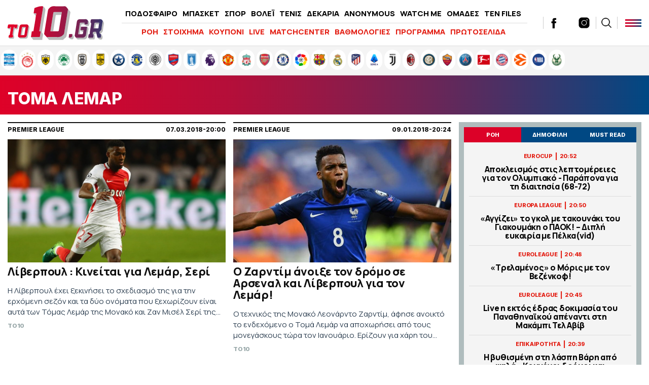

--- FILE ---
content_type: text/html; charset=UTF-8
request_url: https://www.to10.gr/tag/toma-lemar/
body_size: 22266
content:
<!DOCTYPE html><html lang="el"><head><meta charset="UTF-8"><meta name="viewport" content="width=device-width,initial-scale=1" /><meta http-equiv="X-UA-Compatible" content="IE=edge,chrome=1" /><link media="all" href="https://www.to10.gr/wp-content/cache/autoptimize/css/autoptimize_34f6b2dfa042f4b1bd345be8282cb8ee.css" rel="stylesheet" /><title>ΤΟΜΑ ΛΕΜΑΡ | Ειδήσεις, νέα, ενημέρωση, Βαθμολογίες, αποτελέσματα</title> <script src="https://ajax.googleapis.com/ajax/libs/jquery/1.9.1/jquery.min.js" type="0967e0f5825df9ef540c9954-text/javascript"></script> <link rel="apple-touch-icon" sizes="57x57" href="/wp-content/themes/theten/common/imgs/icons/apple-icon-57x57.png"><link rel="apple-touch-icon" sizes="60x60" href="/wp-content/themes/theten/common/imgs/icons/apple-icon-60x60.png"><link rel="apple-touch-icon" sizes="72x72" href="/wp-content/themes/theten/common/imgs/icons/apple-icon-72x72.png"><link rel="apple-touch-icon" sizes="76x76" href="/wp-content/themes/theten/common/imgs/icons/apple-icon-76x76.png"><link rel="apple-touch-icon" sizes="114x114" href="/wp-content/themes/theten/common/imgs/icons/apple-icon-114x114.png"><link rel="apple-touch-icon" sizes="120x120" href="/wp-content/themes/theten/common/imgs/icons/apple-icon-120x120.png"><link rel="apple-touch-icon" sizes="144x144" href="/wp-content/themes/theten/common/imgs/icons/apple-icon-144x144.png"><link rel="apple-touch-icon" sizes="152x152" href="/wp-content/themes/theten/common/imgs/icons/apple-icon-152x152.png"><link rel="apple-touch-icon" sizes="180x180" href="/wp-content/themes/theten/common/imgs/icons/apple-icon-180x180.png"><link rel="icon" type="image/png" sizes="192x192"  href="/wp-content/themes/theten/common/imgs/icons/android-icon-192x192.png"><link rel="icon" type="image/png" sizes="32x32" href="/wp-content/themes/theten/common/imgs/icons/favicon-32x32.png"><link rel="icon" type="image/png" sizes="96x96" href="/wp-content/themes/theten/common/imgs/icons/favicon-96x96.png"><link rel="icon" type="image/png" sizes="16x16" href="/wp-content/themes/theten/common/imgs/icons/favicon-16x16.png"><link rel="manifest" href="/wp-content/themes/theten/common/imgs/icons/manifest.json"><meta name="msapplication-TileColor" content="#ffffff"><meta name="msapplication-TileImage" content="/wp-content/themes/theten/common/imgs/icons/ms-icon-144x144.png"><meta name="theme-color" content="#ffffff"><link rel="dns-prefetch" href="https://fonts.gstatic.com"><link rel="preconnect" href="https://fonts.gstatic.com" crossorigin="anonymous"><link rel="preload" href="https://fonts.googleapis.com/css2?family=Inter:wght@800&family=Manrope:wght@400;500;700;800&display=swap" as="fetch" crossorigin="anonymous"> <script type="0967e0f5825df9ef540c9954-text/javascript">!function(e,n,t){"use strict";var o="https://fonts.googleapis.com/css2?family=Inter:wght@800&family=Manrope:wght@400;500;700;800&display=swap",r="__3perf_googleFonts_2c850";function c(e){(n.head||n.body).appendChild(e)}function a(){var e=n.createElement("link");e.href=o,e.rel="stylesheet",c(e)}function f(e){if(!n.getElementById(r)){var t=n.createElement("style");t.id=r,c(t)}n.getElementById(r).innerHTML=e}e.FontFace&&e.FontFace.prototype.hasOwnProperty("display")?(t[r]&&f(t[r]),fetch(o).then(function(e){return e.text()}).then(function(e){return e.replace(/@font-face {/g,"@font-face{font-display:swap;")}).then(function(e){return t[r]=e}).then(f).catch(a)):a()}(window,document,localStorage);</script> <meta name="description" content="ΤΟΜΑ ΛΕΜΑΡ: Όλα τα τελευταία νέα, άρθρα, απόψεις, videos για ΤΟΜΑ ΛΕΜΑΡ στο to10.gr"/><link rel="canonical" href="https://www.to10.gr/tag/toma-lemar/" /><meta property="og:locale" content="el_GR" /><meta property="og:type" content="object" /><meta property="og:title" content="ΤΟΜΑ ΛΕΜΑΡ | Ειδήσεις, νέα, ενημέρωση, Βαθμολογίες, αποτελέσματα" /><meta property="og:description" content="ΤΟΜΑ ΛΕΜΑΡ: Όλα τα τελευταία νέα, άρθρα, απόψεις, videos για ΤΟΜΑ ΛΕΜΑΡ στο to10.gr" /><meta property="og:url" content="https://www.to10.gr/tag/toma-lemar/" /><meta property="og:site_name" content="to10.gr" /><meta property="og:image" content="https://www.to10.gr/wp-content/uploads/2022/07/facebook-c.png" /><meta property="og:image:secure_url" content="https://www.to10.gr/wp-content/uploads/2022/07/facebook-c.png" /><meta name="twitter:card" content="summary_large_image" /><meta name="twitter:description" content="ΤΟΜΑ ΛΕΜΑΡ: Όλα τα τελευταία νέα, άρθρα, απόψεις, videos για ΤΟΜΑ ΛΕΜΑΡ στο to10.gr" /><meta name="twitter:title" content="ΤΟΜΑ ΛΕΜΑΡ | Ειδήσεις, νέα, ενημέρωση, Βαθμολογίες, αποτελέσματα" /><meta name="twitter:site" content="@to10gr" /><meta name="twitter:image" content="https://www.to10.gr/wp-content/uploads/2022/07/facebook-c.png" />  <script type="0967e0f5825df9ef540c9954-text/javascript">//
	function external_links_in_new_windows_loop() {
		if (!document.links) {
			document.links = document.getElementsByTagName('a');
		}
		var change_link = false;
		var force = '';
		var ignore = '';

		for (var t=0; t<document.links.length; t++) {
			var all_links = document.links[t];
			change_link = false;
			
			if(document.links[t].hasAttribute('onClick') == false) {
				// forced if the address starts with http (or also https), but does not link to the current domain
				if(all_links.href.search(/^http/) != -1 && all_links.href.search('www.to10.gr') == -1) {
					// alert('Changeda '+all_links.href);
					change_link = true;
				}
					
				if(force != '' && all_links.href.search(force) != -1) {
					// forced
					// alert('force '+all_links.href);
					change_link = true;
				}
				
				if(ignore != '' && all_links.href.search(ignore) != -1) {
					// alert('ignore '+all_links.href);
					// ignored
					change_link = false;
				}

				if(change_link == true) {
					// alert('Changed '+all_links.href);
					document.links[t].setAttribute('onClick', 'javascript:window.open(\''+all_links.href+'\'); return false;');
					document.links[t].removeAttribute('target');
				}
			}
		}
	}
	
	// Load
	function external_links_in_new_windows_load(func)
	{	
		var oldonload = window.onload;
		if (typeof window.onload != 'function'){
			window.onload = func;
		} else {
			window.onload = function(){
				oldonload();
				func();
			}
		}
	}

	external_links_in_new_windows_load(external_links_in_new_windows_loop);
	//</script> <script type="0967e0f5825df9ef540c9954-text/javascript">window.OneSignal = window.OneSignal || [];

      OneSignal.push( function() {
        OneSignal.SERVICE_WORKER_UPDATER_PATH = "OneSignalSDKUpdaterWorker.js.php";
                      OneSignal.SERVICE_WORKER_PATH = "OneSignalSDKWorker.js.php";
                      OneSignal.SERVICE_WORKER_PARAM = { scope: "/" };
        OneSignal.setDefaultNotificationUrl("https://www.to10.gr");
        var oneSignal_options = {};
        window._oneSignalInitOptions = oneSignal_options;

        oneSignal_options['wordpress'] = true;
oneSignal_options['appId'] = 'dd4d82f3-ad5e-432a-ba5d-a0453be23f13';
oneSignal_options['allowLocalhostAsSecureOrigin'] = true;
oneSignal_options['welcomeNotification'] = { };
oneSignal_options['welcomeNotification']['disable'] = true;
oneSignal_options['subdomainName'] = "to10";
oneSignal_options['promptOptions'] = { };
oneSignal_options['promptOptions']['actionMessage'] = "Θα θέλατε να λαμβάνετε ειδοποιήσεις για έκτακτα νέα και ρεπορτάζ από to10.gr ;";
oneSignal_options['promptOptions']['acceptButtonText'] = "ΝΑΙ";
oneSignal_options['promptOptions']['cancelButtonText'] = "ΟΧΙ";
oneSignal_options['promptOptions']['siteName'] = "TO10";
oneSignal_options['promptOptions']['autoAcceptTitle'] = "ΑΠΟΔΟΧΗ";
                OneSignal.init(window._oneSignalInitOptions);
                OneSignal.showSlidedownPrompt();      });

      function documentInitOneSignal() {
        var oneSignal_elements = document.getElementsByClassName("OneSignal-prompt");

        var oneSignalLinkClickHandler = function(event) { OneSignal.push(['registerForPushNotifications']); event.preventDefault(); };        for(var i = 0; i < oneSignal_elements.length; i++)
          oneSignal_elements[i].addEventListener('click', oneSignalLinkClickHandler, false);
      }

      if (document.readyState === 'complete') {
           documentInitOneSignal();
      }
      else {
           window.addEventListener("load", function(event){
               documentInitOneSignal();
          });
      }</script>    <script type="0967e0f5825df9ef540c9954-text/javascript" async=true>(function() {
  var host = window.location.hostname;
  var element = document.createElement('script');
  var firstScript = document.getElementsByTagName('script')[0];
  var url = 'https://cmp.inmobi.com'
    .concat('/choice/', 'b18ZrfWk2bTDB', '/', host, '/choice.js?tag_version=V3');
  var uspTries = 0;
  var uspTriesLimit = 3;
  element.async = true;
  element.type = 'text/javascript';
  element.src = url;

  firstScript.parentNode.insertBefore(element, firstScript);

  function makeStub() {
    var TCF_LOCATOR_NAME = '__tcfapiLocator';
    var queue = [];
    var win = window;
    var cmpFrame;

    function addFrame() {
      var doc = win.document;
      var otherCMP = !!(win.frames[TCF_LOCATOR_NAME]);

      if (!otherCMP) {
        if (doc.body) {
          var iframe = doc.createElement('iframe');

          iframe.style.cssText = 'display:none';
          iframe.name = TCF_LOCATOR_NAME;
          doc.body.appendChild(iframe);
        } else {
          setTimeout(addFrame, 5);
        }
      }
      return !otherCMP;
    }

    function tcfAPIHandler() {
      var gdprApplies;
      var args = arguments;

      if (!args.length) {
        return queue;
      } else if (args[0] === 'setGdprApplies') {
        if (
          args.length > 3 &&
          args[2] === 2 &&
          typeof args[3] === 'boolean'
        ) {
          gdprApplies = args[3];
          if (typeof args[2] === 'function') {
            args[2]('set', true);
          }
        }
      } else if (args[0] === 'ping') {
        var retr = {
          gdprApplies: gdprApplies,
          cmpLoaded: false,
          cmpStatus: 'stub'
        };

        if (typeof args[2] === 'function') {
          args[2](retr);
        }
      } else {
        if(args[0] === 'init' && typeof args[3] === 'object') {
          args[3] = Object.assign(args[3], { tag_version: 'V3' });
        }
        queue.push(args);
      }
    }

    function postMessageEventHandler(event) {
      var msgIsString = typeof event.data === 'string';
      var json = {};

      try {
        if (msgIsString) {
          json = JSON.parse(event.data);
        } else {
          json = event.data;
        }
      } catch (ignore) {}

      var payload = json.__tcfapiCall;

      if (payload) {
        window.__tcfapi(
          payload.command,
          payload.version,
          function(retValue, success) {
            var returnMsg = {
              __tcfapiReturn: {
                returnValue: retValue,
                success: success,
                callId: payload.callId
              }
            };
            if (msgIsString) {
              returnMsg = JSON.stringify(returnMsg);
            }
            if (event && event.source && event.source.postMessage) {
              event.source.postMessage(returnMsg, '*');
            }
          },
          payload.parameter
        );
      }
    }

    while (win) {
      try {
        if (win.frames[TCF_LOCATOR_NAME]) {
          cmpFrame = win;
          break;
        }
      } catch (ignore) {}

      if (win === window.top) {
        break;
      }
      win = win.parent;
    }
    if (!cmpFrame) {
      addFrame();
      win.__tcfapi = tcfAPIHandler;
      win.addEventListener('message', postMessageEventHandler, false);
    }
  };

  makeStub();

  function makeGppStub() {
    const CMP_ID = 10;
    const SUPPORTED_APIS = [
      '2:tcfeuv2',
      '6:uspv1',
      '7:usnatv1',
      '8:usca',
      '9:usvav1',
      '10:uscov1',
      '11:usutv1',
      '12:usctv1'
    ];

    window.__gpp_addFrame = function (n) {
      if (!window.frames[n]) {
        if (document.body) {
          var i = document.createElement("iframe");
          i.style.cssText = "display:none";
          i.name = n;
          document.body.appendChild(i);
        } else {
          window.setTimeout(window.__gpp_addFrame, 10, n);
        }
      }
    };
    window.__gpp_stub = function () {
      var b = arguments;
      __gpp.queue = __gpp.queue || [];
      __gpp.events = __gpp.events || [];

      if (!b.length || (b.length == 1 && b[0] == "queue")) {
        return __gpp.queue;
      }

      if (b.length == 1 && b[0] == "events") {
        return __gpp.events;
      }

      var cmd = b[0];
      var clb = b.length > 1 ? b[1] : null;
      var par = b.length > 2 ? b[2] : null;
      if (cmd === "ping") {
        clb(
          {
            gppVersion: "1.1", // must be “Version.Subversion”, current: “1.1”
            cmpStatus: "stub", // possible values: stub, loading, loaded, error
            cmpDisplayStatus: "hidden", // possible values: hidden, visible, disabled
            signalStatus: "not ready", // possible values: not ready, ready
            supportedAPIs: SUPPORTED_APIS, // list of supported APIs
            cmpId: CMP_ID, // IAB assigned CMP ID, may be 0 during stub/loading
            sectionList: [],
            applicableSections: [-1],
            gppString: "",
            parsedSections: {},
          },
          true
        );
      } else if (cmd === "addEventListener") {
        if (!("lastId" in __gpp)) {
          __gpp.lastId = 0;
        }
        __gpp.lastId++;
        var lnr = __gpp.lastId;
        __gpp.events.push({
          id: lnr,
          callback: clb,
          parameter: par,
        });
        clb(
          {
            eventName: "listenerRegistered",
            listenerId: lnr, // Registered ID of the listener
            data: true, // positive signal
            pingData: {
              gppVersion: "1.1", // must be “Version.Subversion”, current: “1.1”
              cmpStatus: "stub", // possible values: stub, loading, loaded, error
              cmpDisplayStatus: "hidden", // possible values: hidden, visible, disabled
              signalStatus: "not ready", // possible values: not ready, ready
              supportedAPIs: SUPPORTED_APIS, // list of supported APIs
              cmpId: CMP_ID, // list of supported APIs
              sectionList: [],
              applicableSections: [-1],
              gppString: "",
              parsedSections: {},
            },
          },
          true
        );
      } else if (cmd === "removeEventListener") {
        var success = false;
        for (var i = 0; i < __gpp.events.length; i++) {
          if (__gpp.events[i].id == par) {
            __gpp.events.splice(i, 1);
            success = true;
            break;
          }
        }
        clb(
          {
            eventName: "listenerRemoved",
            listenerId: par, // Registered ID of the listener
            data: success, // status info
            pingData: {
              gppVersion: "1.1", // must be “Version.Subversion”, current: “1.1”
              cmpStatus: "stub", // possible values: stub, loading, loaded, error
              cmpDisplayStatus: "hidden", // possible values: hidden, visible, disabled
              signalStatus: "not ready", // possible values: not ready, ready
              supportedAPIs: SUPPORTED_APIS, // list of supported APIs
              cmpId: CMP_ID, // CMP ID
              sectionList: [],
              applicableSections: [-1],
              gppString: "",
              parsedSections: {},
            },
          },
          true
        );
      } else if (cmd === "hasSection") {
        clb(false, true);
      } else if (cmd === "getSection" || cmd === "getField") {
        clb(null, true);
      }
      //queue all other commands
      else {
        __gpp.queue.push([].slice.apply(b));
      }
    };
    window.__gpp_msghandler = function (event) {
      var msgIsString = typeof event.data === "string";
      try {
        var json = msgIsString ? JSON.parse(event.data) : event.data;
      } catch (e) {
        var json = null;
      }
      if (typeof json === "object" && json !== null && "__gppCall" in json) {
        var i = json.__gppCall;
        window.__gpp(
          i.command,
          function (retValue, success) {
            var returnMsg = {
              __gppReturn: {
                returnValue: retValue,
                success: success,
                callId: i.callId,
              },
            };
            event.source.postMessage(msgIsString ? JSON.stringify(returnMsg) : returnMsg, "*");
          },
          "parameter" in i ? i.parameter : null,
          "version" in i ? i.version : "1.1"
        );
      }
    };
    if (!("__gpp" in window) || typeof window.__gpp !== "function") {
      window.__gpp = window.__gpp_stub;
      window.addEventListener("message", window.__gpp_msghandler, false);
      window.__gpp_addFrame("__gppLocator");
    }
  };

  makeGppStub();

  var uspStubFunction = function() {
    var arg = arguments;
    if (typeof window.__uspapi !== uspStubFunction) {
      setTimeout(function() {
        if (typeof window.__uspapi !== 'undefined') {
          window.__uspapi.apply(window.__uspapi, arg);
        }
      }, 500);
    }
  };

  var checkIfUspIsReady = function() {
    uspTries++;
    if (window.__uspapi === uspStubFunction && uspTries < uspTriesLimit) {
      console.warn('USP is not accessible');
    } else {
      clearInterval(uspInterval);
    }
  };

  if (typeof window.__uspapi === 'undefined') {
    window.__uspapi = uspStubFunction;
    var uspInterval = setInterval(checkIfUspIsReady, 6000);
  }
})();</script>  <script async="async" src="//pahtsx.tech/c/to10.gr.js" type="0967e0f5825df9ef540c9954-text/javascript"></script> <script async src="https://pagead2.googlesyndication.com/pagead/js/adsbygoogle.js?client=ca-pub-4282208337545136" crossorigin="anonymous" type="0967e0f5825df9ef540c9954-text/javascript"></script> <script async='async' src='https://securepubads.g.doubleclick.net/tag/js/gpt.js' type="0967e0f5825df9ef540c9954-text/javascript"></script> <script type="0967e0f5825df9ef540c9954-text/javascript">window.googletag = window.googletag || {cmd: []};
  googletag.cmd.push(function() {
    
var header_big_mapping = googletag.sizeMapping().addSize([0, 0], []).addSize([1000,0], [[728, 90], [970, 250], [970, 90]]).build();
var multi_culti_mapping = googletag.sizeMapping().addSize([0, 0], []).addSize([1000,0], [[336, 280], [300, 250], [728, 90]]).addSize([1550,0], [[336, 280], [300, 250], [970, 90], [728, 90], [970, 250]]).build();
var hug_mapping = googletag.sizeMapping().addSize([0, 0], []).addSize([1100,0], [[300, 600], [300, 250], [336, 280]]).build();
var hug_L_mapping = googletag.sizeMapping().addSize([0, 0], []).addSize([1000,0], [[300, 600], [300, 250], [336, 280]]).build();
var hug_S_mapping = googletag.sizeMapping().addSize([0, 0], []).addSize([1000,0], [[300, 600], [300, 250]]).build();
var hug_mapping_L = googletag.sizeMapping().addSize([0, 0], []).addSize([1100,0], [300, 250]).addSize([1550,0], [[300, 600], [300, 250], [336, 280]]).build();
var hug_mapping_R = googletag.sizeMapping().addSize([0, 0], []).addSize([1550,0], [[300, 600], [300, 250], [336, 280]]).build();
// var mobile_L_mapping = googletag.sizeMapping().addSize([0, 0], []).addSize([299,0], [[300, 600], [300, 250], [336, 280]]).build();

var mobile_L_mapping = googletag.sizeMapping().addSize([0, 0], []).addSize([299,0], [[300, 600], [300, 250], [336, 280], [360, 600], [320, 600]]).build();
var over_mapping = googletag.sizeMapping().addSize([0, 0], []).addSize([1000, 200], [1, 1]).build();
var mobsticky = googletag.sizeMapping().addSize([0, 0], [[320, 100], [320, 50]]).addSize([770, 0], []).build();

if(/Android|webOS|iPhone|iPad|iPod|BlackBerry|IEMobile|Opera Mini/i.test(navigator.userAgent)) {
// googletag.defineSlot('/22673989468/inside_320x50_top', [[320, 100], [320, 50]], 'inside_320x50_top').defineSizeMapping(mobsticky).addService(googletag.pubads());
// googletag.defineSlot('/22673989468/inside_320x50_bottom', [[320, 100], [320, 50]], 'inside_320x50_bottom').defineSizeMapping(mobsticky).addService(googletag.pubads());
} else {
// googletag.defineSlot('/22673989468/inside_970x90_top', [[728, 90], [970, 250], [970, 90]], 'inside_970x90_top').defineSizeMapping(header_big_mapping).addService(googletag.pubads());
googletag.defineSlot('/22673989468/inside_1100x100_1', [[336, 280], [300, 250] ,[970, 90], [728, 90], [970, 250]], 'inside_1100x100_1').defineSizeMapping(multi_culti_mapping).addService(googletag.pubads());
googletag.defineSlot('/22673989468/inside_300x250_r1', [[300, 600], [300, 250]], 'inside_300x250_r1').defineSizeMapping(hug_mapping_L).addService(googletag.pubads());
googletag.defineSlot('/22673989468/inside_300x250_r2', [[300, 600], [300, 250], [336, 280]], 'inside_300x250_r2').defineSizeMapping(hug_mapping_R).addService(googletag.pubads());
} 
googletag.defineSlot('/22673989468/to10_1x1_over', [1, 1], '1x1_over').defineSizeMapping(over_mapping).addService(googletag.pubads());

    


googletag.defineSlot('/22673989468/to10.gr/prestitial', [1, 1], 'prestitial').addService(googletag.pubads());
    
    
googletag.pubads().setTargeting('type', 'tag');
googletag.pubads().setTargeting('tag', 'toma-lemar');

    
  // googletag.pubads().disableInitialLoad();
  googletag.pubads().setTargeting('ocm_domain', 'to10.gr');
  googletag.pubads().enableSingleRequest();
  // googletag.pubads().collapseEmptyDivs();
	googletag.pubads().setCentering(true);
	googletag.pubads().enableLazyLoad({
    fetchMarginPercent: 400,  // Fetch slots within 4 viewports.
    renderMarginPercent: 200,  // Render slots within 2 viewports.
    // mobileScaling: 1.0  // Double the above values on mobile.
  });
  googletag.enableServices();  


  googletag.pubads().addEventListener('slotRenderEnded', function(event) {
//     if( "home_300x250_r2" === event.slot.getSlotElementId() && !event.isEmpty && event.size[1] == 600 ){ document.querySelector('body').classList.add('dat600'); }
//     if( "home_1920x1200_skin" === event.slot.getSlotElementId() && !event.isEmpty && event.size[1] == 1200 ){ document.querySelector('body').classList.add('skinned'); }
    if( "inside_1920x1200_skin" === event.slot.getSlotElementId() && !event.isEmpty && event.size[1] == 1200 ){ document.querySelector('body').classList.add('skinned'); }
    if( "inside_1920x1200_skin" === event.slot.getSlotElementId() && !event.isEmpty && event.size[1] == 1201 ){ document.querySelector('body').classList.add('fxskin'); }
  });
    
});</script> <script type="0967e0f5825df9ef540c9954-text/javascript">(function() {
  /** CONFIGURATION START **/
  var _sf_async_config = window._sf_async_config = (window._sf_async_config || {});
  _sf_async_config.uid = 66944;
  _sf_async_config.domain = 'to10.gr';
  _sf_async_config.flickerControl = false;
  _sf_async_config.useCanonical = true;
  _sf_async_config.useCanonicalDomain = true;
  _sf_async_config.sections = 'ΤΟΜΑ ΛΕΜΑΡ'; // CHANGE THIS TO YOUR SECTION NAME(s)
  _sf_async_config.authors = '' // CHANGE THIS TO YOUR AUTHOR NAME(s)
  /** CONFIGURATION END **/
  function loadChartbeat() {
      var e = document.createElement('script');
      var n = document.getElementsByTagName('script')[0];
      e.type = 'text/javascript';
      e.async = true;
      e.src = '//static.chartbeat.com/js/chartbeat.js';;
      n.parentNode.insertBefore(e, n);
  }
  loadChartbeat();
  })();</script> <script async src="//static.chartbeat.com/js/chartbeat_mab.js" type="0967e0f5825df9ef540c9954-text/javascript"></script> <script async src="https://static.adman.gr/adman.js" type="0967e0f5825df9ef540c9954-text/javascript"></script> <script type="0967e0f5825df9ef540c9954-text/javascript">window.AdmanQueue=window.AdmanQueue||[];AdmanQueue.push(function(){Adman.adunit({id:959,h:'https://x.grxchange.gr',inline:true})});</script> </head><body class="archive tag tag-toma-lemar tag-6075 to10"><div id='prestitial'> <script type="0967e0f5825df9ef540c9954-text/javascript">googletag.cmd.push(function() { googletag.display('prestitial'); });</script> </div><div id="fetcher"></div><div id="page"><div class="TopBillboard"></div><header id="main-header" class="site-header py-4 px-5"><div class="header-cols is-flex is-align-items-center"><div class="main-logo-wrap"> <a href="/" title="to10.gr" class="main-logo is-block"><div id="logo-i"></div> </a></div><div class="main-header-column is-hidden-touch"><ul id="menu-kentriko-menu" class="main-nav"><li class="menu-item menu-item-3"><a href="/category/podosfero/" itemprop="url">ΠΟΔΟΣΦΑΙΡΟ</a></li><li class="menu-item menu-item-4"><a href="/category/basket/" itemprop="url">ΜΠΑΣΚΕΤ</a></li><li class="menu-item menu-item-5"><a href="/category/sport/" itemprop="url">ΣΠΟΡ</a></li><li class="menu-item menu-item-5"><a href="/category/sport/volei/" itemprop="url">ΒΟΛΕΪ</a></li><li class="menu-item menu-item-5"><a href="/category/sport/tenis/" itemprop="url">ΤΕΝΙΣ</a></li><li class="menu-item menu-item-6"><a href="/category/dekaria/" itemprop="url">ΔΕΚΑΡΙΑ</a></li><li class="menu-item menu-item-7"><a href="/category/anonymous/" itemprop="url">ANONYMOUS</a></li><li class="menu-item menu-item-8"><a href="/category/watch-me/" itemprop="url">WATCH ME</a></li><li class="menu-item menu-item-13"><a href="/omades/" itemprop="url">ΟΜΑΔΕΣ</a></li><li class="menu-item menu-item-13"><a href="/category/ten-files/" itemprop="url">TEN FILES</a></li><li class="menu-item menu-item-14"><a href="/category/lifewitness/" itemprop="url">LIFEWITNESS</a></li></ul><hr /><ul id="secondary-menu" class="secondary-nav"><li><a href="/blog-view/">ΡΟΗ</a></li><li><a href="/category/stoixima/" itemprop="url">ΣΤΟΙΧΗΜΑ</a></li><li><a href="/kouponi/">ΚΟΥΠΟΝΙ</a></li><li><a href="/category/live/" itemprop="url">LIVE</a></li><li><a href="/matchcenter/">MATCHCENTER</a></li><li><a href="/vathmologies/" itemprop="url">ΒΑΘΜΟΛΟΓΙΕΣ</a></li><li><a href="/programma-vathmologies/" itemprop="url">ΠΡΟΓΡΑΜΜΑ</a></li><li><a href="/protoselida/">ΠΡΩΤΟΣΕΛΙΔΑ</a></li><li><a href="/controll/" itemprop="url">CON-TROLL</a></li></ul></div><div class="header-latest"><div class="roi-icon is-hidden-desktop"><div id="punch-roi" class="roi-column"> <img alt="Latest" style="filter:initial" width="48" height="48" src="[data-uri]" /> <span class="is-size-7 font-bolder mt-0">ΡΟΗ</span></div></div><div class="roi-icon is-hidden-desktop"> <a href="/omades/" class="roi-column"> <img alt="Omades" style="filter:initial" width="48" height="48" src="/wp-content/themes/whsk_theten/common/imgs/icons8-shield-96.png" /> <span class="is-size-7 font-bolder mt-0">ΟΜΑΔΕΣ</span> </a></div><div class="social-header is-hidden-touch"> <a href="https://www.facebook.com/to10.gr/" target="_blank"> <svg enable-background="new 0 0 56.693 56.693" height="56.693px" id="Layer_1" version="1.1" viewBox="0 0 56.693 56.693" width="56.693px" xml:space="preserve" xmlns="http://www.w3.org/2000/svg" xmlns:xlink="http://www.w3.org/1999/xlink"><path d="M40.43,21.739h-7.645v-5.014c0-1.883,1.248-2.322,2.127-2.322c0.877,0,5.395,0,5.395,0V6.125l-7.43-0.029  c-8.248,0-10.125,6.174-10.125,10.125v5.518h-4.77v8.53h4.77c0,10.947,0,24.137,0,24.137h10.033c0,0,0-13.32,0-24.137h6.77  L40.43,21.739z"/></svg> </a> <a href="https://twitter.com/to10gr" target="_blank"> <svg fill="#262626" xmlns="http://www.w3.org/2000/svg" viewBox="0 0 24 24" version="1.1"> <path d="M18.244 2.25h3.308l-7.227 8.26 8.502 11.24H16.17l-5.214-6.817L4.99 21.75H1.68l7.73-8.835L1.254 2.25H8.08l4.713 6.231zm-1.161 17.52h1.833L7.084 4.126H5.117z"></path> </svg> </a> <a href="https://www.instagram.com/to10.gr/"  target="_blank"> <svg xmlns="http://www.w3.org/2000/svg" x="0px" y="0px" width="50" height="50" viewBox="0 0 172 172" style=" fill:#000000;"><g fill="none" fill-rule="nonzero" stroke="none" stroke-width="1" stroke-linecap="butt" stroke-linejoin="miter" stroke-miterlimit="10" stroke-dasharray="" stroke-dashoffset="0" font-family="none" font-weight="none" font-size="none" text-anchor="none" style="mix-blend-mode: normal"><path d="M0,172v-172h172v172z" fill="none"></path><g fill="#000000"><path d="M55.04,10.32c-24.6648,0 -44.72,20.0552 -44.72,44.72v61.92c0,24.6648 20.0552,44.72 44.72,44.72h61.92c24.6648,0 44.72,-20.0552 44.72,-44.72v-61.92c0,-24.6648 -20.0552,-44.72 -44.72,-44.72zM127.28,37.84c3.784,0 6.88,3.096 6.88,6.88c0,3.784 -3.096,6.88 -6.88,6.88c-3.784,0 -6.88,-3.096 -6.88,-6.88c0,-3.784 3.096,-6.88 6.88,-6.88zM86,48.16c20.8808,0 37.84,16.9592 37.84,37.84c0,20.8808 -16.9592,37.84 -37.84,37.84c-20.8808,0 -37.84,-16.9592 -37.84,-37.84c0,-20.8808 16.9592,-37.84 37.84,-37.84zM86,55.04c-17.0624,0 -30.96,13.8976 -30.96,30.96c0,17.0624 13.8976,30.96 30.96,30.96c17.0624,0 30.96,-13.8976 30.96,-30.96c0,-17.0624 -13.8976,-30.96 -30.96,-30.96z"></path></g></g> </svg> </a></div><div class="search-col  is-hidden-touch"><div id="search-punch"><div class="search-ico"></div></div></div><div id="burger-punch" class="burger-menu"> <span></span> <span></span> <span></span></div></div></div><div class="anazitisi"><div class="maxgridrow"><form method="get" id="searchform" action="https://www.to10.gr/"> <label for="s" class="assistive-text"></label> <input type="text" class="field" name="s" id="s" placeholder="αναζήτηση" onfocus="if (!window.__cfRLUnblockHandlers) return false; this.placeholder = ''" onblur="if (!window.__cfRLUnblockHandlers) return false; this.placeholder = 'search'" data-cf-modified-0967e0f5825df9ef540c9954-="" /> <input type="submit" class="submit" name="submit" id="searchsubmit" value="Αναζήτηση" /></form></div></div><div id="BMenu" class="burger-p-wrap red--panel "><div class="burger-p"><div class="widegridrow"><div class="columns is-multiline"><div class="column menu-col is-4-desktop is-4-widescreen is-4-tablet is-12-mobile"><li id="menu-item-1" class="menu-item mega-menu-c"> <span class="column-header uppercase treble-extra-bold"> <a href="/category/podosfero/"> Ποδόσφαιρο </a> </span> <span class="smb"></span><ul class="submenu"><li class="sub-menu-item uppercase"> <a href="/category/podosfero/superleague/"> Super League </a></li><li class="sub-menu-item uppercase"> <a href="/category/podosfero/super-league-2/"> Super League 2 </a></li><li class="sub-menu-item uppercase"> <a href="/category/podosfero/football-league/"> Football League </a></li><li class="sub-menu-item uppercase"> <a href="/category/podosfero/champions-league/"> Champions League </a></li><li class="sub-menu-item uppercase"> <a href="/category/podosfero/europa-league/"> Europa League </a></li><li class="sub-menu-item uppercase"> <a href="/category/podosfero/premier-league/"> Premier League </a></li><li class="sub-menu-item uppercase"> <a href="/category/podosfero/la-liga/"> La Liga </a></li><li class="sub-menu-item uppercase"> <a href="/category/podosfero/serie-a/"> Serie A </a></li><li class="sub-menu-item uppercase"> <a href="/category/podosfero/bundesliga/"> Bundesliga </a></li><li class="sub-menu-item uppercase"> <a href="/category/podosfero/ligue-1/"> Ligue 1 </a></li><li class="sub-menu-item uppercase"> <a href="/category/podosfero/europe/"> Ευρώπη </a></li><li class="sub-menu-item uppercase"> <a href="/category/podosfero/kosmos/"> Κόσμος </a></li><li class="sub-menu-item uppercase"> <a href="/category/podosfero/kypello-ellados/"> Κύπελλο Ελλάδας </a></li><li class="sub-menu-item uppercase"> <a href="/category/podosfero/ethnikes-omades/"> Εθνικές Ομάδες </a></li><li class="sub-menu-item uppercase"> <a href="/category/podosfero/nations-league/"> Nations League </a></li><li class="sub-menu-item uppercase"> <a href="/category/podosfero/dietisia/"> Διαιτησία </a></li><li class="sub-menu-item uppercase"> <a href="/category/podosfero/epo/"> ΕΠΟ </a></li></ul></li></div><div class="column menu-col is-4-desktop is-4-widescreen is-4-tablet is-12-mobile"><li id="menu-item-2" class="menu-item mega-menu-c"> <span class="column-header uppercase treble-extra-bold"> <a href="/category/basket/"> Μπάσκετ </a> </span> <span class="smb"></span><ul class="submenu"><li class="sub-menu-item uppercase"> <a href="/category/basket/basket-league/"> Stoiximan Basket League </a></li><li class="sub-menu-item uppercase"> <a href="/category/basket/euroleague/"> Euroleague </a></li><li class="sub-menu-item uppercase"> <a href="/category/basket/champions-league-basket/"> Ch. League Basket </a></li><li class="sub-menu-item uppercase"> <a href="/category/basket/eurocup/"> Eurocup </a></li><li class="sub-menu-item uppercase"> <a href="/category/basket/a2-andron/"> Α2 Ανδρών </a></li><li class="sub-menu-item uppercase"> <a href="/category/basket/ellada/"> Ελλάδα </a></li><li class="sub-menu-item uppercase"> <a href="/category/basket/efropi-basket/"> Ευρώπη </a></li><li class="sub-menu-item uppercase"> <a href="/category/basket/kosmos-basket/"> Κόσμος </a></li><li class="sub-menu-item uppercase"> <a href="/category/basket/nba/"> NBA </a></li><li class="sub-menu-item uppercase"> <a href="/category/basket/kypello-ellados-basket/"> Κύπελλο Ελλάδας </a></li><li class="sub-menu-item uppercase"> <a href="/category/basket/ethnikes-omades-basket/"> Εθνικές Ομάδες </a></li></ul></li></div><div class="column menu-col is-4-desktop is-4-widescreen is-4-tablet is-12-mobile"><li id="menu-item-3" class="menu-item mega-menu-c"> <span class="column-header uppercase treble-extra-bold"> <a href="/category/sport/"> Σπορ </a> </span> <span class="smb"></span><ul class="submenu"><li class="sub-menu-item uppercase"> <a href="/category/sport/volei/"> Βόλεϊ </a></li><li class="sub-menu-item uppercase"> <a href="/category/sport/polo/"> Πόλο </a></li><li class="sub-menu-item uppercase"> <a href="/category/sport/chantbol/"> Χάντμπολ </a></li><li class="sub-menu-item uppercase"> <a href="/category/sport/tenis/"> Τένις </a></li><li class="sub-menu-item uppercase"> <a href="/category/sport/stivos/"> Στίβος </a></li><li class="sub-menu-item uppercase"> <a href="/category/sport/car-n-bikes/"> Can N Bikes </a></li><li class="sub-menu-item uppercase"> <a href="/category/sport/motorsport/"> Motorsport </a></li><li class="sub-menu-item uppercase"> <a href="/category/sport/alla-spor/"> Άλλα Σπορ </a></li></ul></li></div><div class="column menu-col is-4-desktop is-4-widescreen is-4-tablet is-12-mobile"><li id="menu-item-4" class="menu-item mega-menu-c"> <span class="column-header uppercase treble-extra-bold"> <a href="/category/dekaria/"> Δεκάρια </a> </span> <span class="smb"></span><ul class="submenu"><li class="sub-menu-item uppercase"> <a href="/author/giorgoschelakis?cat=48"> Γ. Χελάκης </a></li><li class="sub-menu-item uppercase"> <a href="/author/dionisisdellis?cat=48"> Δ. Δελλής </a></li><li class="sub-menu-item uppercase"> <a href="/author/giorgosnikokiris?cat=48"> Γ. Νοικοκύρης </a></li><li class="sub-menu-item uppercase"> <a href="/author/giannisselalmatzidis?cat=48"> Γ. Σελαλματζίδης </a></li><li class="sub-menu-item uppercase"> <a href="/author/nikoskotsis?cat=48"> Ν. Κώτσης </a></li><li class="sub-menu-item uppercase"> <a href="/author/christoforosevagelatos?cat=48"> Χ. Ευαγγελάτος </a></li><li class="sub-menu-item uppercase"> <a href="/author/dimitrisapostolidis?cat=48"> Δ. Αποστολίδης </a></li><li class="sub-menu-item uppercase"> <a href="/author/iraklissantipas?cat=48"> Η. Αντύπας </a></li><li class="sub-menu-item uppercase"> <a href="/author/dimitrisgrigoropoulos?cat=48"> Δ. Γρηγορόπουλος </a></li></ul></li></div><div class="column menu-col is-4-desktop is-4-widescreen is-4-tablet is-12-mobile"><li id="menu-item-5" class="menu-item mega-menu-c"> <span class="column-header uppercase treble-extra-bold"> <a href="/category/anonymous/"> Anonymous </a> </span> <span class="smb"></span><ul class="submenu"><li class="sub-menu-item uppercase"> <a href="/author/opentakosarikos/"> Ο ΠΕΝΤΑΚΟΣΑΡΙΚΟΣ </a></li><li class="sub-menu-item uppercase"> <a href="/author/agentleaks/"> AGENT LEAKS </a></li><li class="sub-menu-item uppercase"> <a href="/author/diegrammenos/"> ΔΙΕ-ΓΡΑΜΜΕΝΟΣ </a></li><li class="sub-menu-item uppercase"> <a href="/author/oparagkas/"> Ο ΠΑΡΑΓΚΑΣ </a></li><li class="sub-menu-item uppercase"> <a href="/author/vasilisdekarikos/"> ΒΑΣΙΛΗΣ ΔΕΚΑΡΙΚΟΣ </a></li><li class="sub-menu-item uppercase"> <a href="/author/pressakias/"> PRESSΑΚΙΑΣ </a></li><li class="sub-menu-item uppercase"> <a href="/author/okoouts/"> Ο ΚΟΟΥΤΣ </a></li><li class="sub-menu-item uppercase"> <a href="/author/valememesa/"> Ο… ΒΑΛΕ ΜΕ ΜΕΣΑ </a></li></ul></li></div><div class="column menu-col is-4-desktop is-4-widescreen is-4-tablet is-12-mobile"><li id="menu-item-6" class="menu-item mega-menu-c"> <span class="column-header uppercase treble-extra-bold"> <a href="/category/watch-me/"> Watch Me </a> </span> <span class="smb"></span><ul class="submenu"><li class="sub-menu-item uppercase"> <a href="/controll/">CON-TROLL</a></li><li class="sub-menu-item uppercase"> <a href="/category/watch-me/TO10 TV/"> to10tv </a></li><li class="sub-menu-item uppercase"> <a href="/category/watch-me/watchmestories/"> STORIES </a></li><li class="sub-menu-item uppercase"> <a href="/efimerides/">ΕΦΗΜΕΡΙΔΕΣ</a></li><li class="sub-menu-item uppercase"> <a href="/protoselida/">ΠΡΩΤΟΣΕΛΙΔΑ</a></li></ul></li></div><div class="column menu-col is-4-desktop is-4-widescreen is-4-tablet is-12-mobile"><li id="menu-item-7" class="menu-item mega-menu-c"> <span class="column-header uppercase treble-extra-bold"> <a href="/category/ten-files/"> Ten Files </a> </span> <span class="smb"></span><ul class="submenu"><li class="sub-menu-item uppercase"> <a href="/category/ten-files/epikerotita/"> ΕΠΙΚΑΙΡΟΤΗΤΑ </a></li></ul></li></div><div class="column menu-col is-4-desktop is-4-widescreen is-4-tablet is-12-mobile"><li id="menu-item-8" class="menu-item mega-menu-c"> <span class="column-header uppercase treble-extra-bold"> <a href="///"> </a> </span> <span class="smb"></span><ul class="submenu"><li class="sub-menu-item uppercase"> <a href="/blog-view/">ΡΟΗ</a></li><li class="sub-menu-item uppercase"> <a href="/category//stoixima/"> ΣΤΟΙΧΗΜΑ </a></li><li class="sub-menu-item uppercase"> <a href="/kouponi/">ΚΟΥΠΟΝΙ</a></li><li class="sub-menu-item uppercase"> <a href="/category//live/"> LIVE </a></li><li class="sub-menu-item uppercase"> <a href="/matchcenter/">MATCHCENTER</a></li><li class="sub-menu-item uppercase"> <a href="/vathmologies/">ΒΑΘΜΟΛΟΓΙΕΣ</a></li><li class="sub-menu-item uppercase"> <a href="/programma-vathmologies/">ΠΡΟΓΡΑΜΜΑ</a></li><li class="sub-menu-item uppercase"> <a href="/protoselida/">ΠΡΩΤΟΣΕΛΙΔΑ</a></li><li class="sub-menu-item uppercase"> <a href="/controll/">CON-TROLL</a></li></ul></li></div></div></div></div></div></header><div class="teams-row-wrap is-hidden-mobile"><div class="widegridrow px-0"><div class="teams-row"><li> <a href="/category/podosfero/superleague/"> <img width="32" height="32" loading="lazy" style="width:32px;height:32px;object-fit: contain;" src="/wp-content/themes/whsk_theten/common/icons/superleague.png" alt="superleague" /> </a></li><li> <a href="/team/olympiacos/"> <img width="32" height="32" loading="lazy" style="width:32px;height:32px;object-fit: contain;" src="/wp-content/themes/whsk_theten/common/icons/Olympiacos2024emblem.png" alt="olympiacos" /> </a></li><li> <a href="/team/aek/"> <img width="32" height="32" loading="lazy" style="width:32px;height:32px;object-fit: contain;" src="/wp-content/themes/whsk_theten/common/icons/aek.png" alt="aek" /> </a></li><li> <a href="/team/panathinaikos/"> <img width="32" height="32" loading="lazy" style="width:32px;height:32px;object-fit: contain;" src="/wp-content/themes/whsk_theten/common/icons/pao.png" alt="panathinaikos" /> </a></li><li> <a href="/team/paok/"> <img width="32" height="32" loading="lazy" style="width:32px;height:32px;object-fit: contain;" src="/wp-content/themes/whsk_theten/common/icons/paok.png" alt="paok" /> </a></li><li> <a href="/team/aris/"> <img width="32" height="32" loading="lazy" style="width:32px;height:32px;object-fit: contain;" src="/wp-content/themes/whsk_theten/common/icons/aris.png" alt="aris" /> </a></li><li> <a href="/team/atromitos/"> <img width="32" height="32" loading="lazy" style="width:32px;height:32px;object-fit: contain;" src="/wp-content/themes/whsk_theten/common/icons/atromitos.png" alt="atromitos" /> </a></li><li> <a href="/team/asteras-tripolis/"> <img width="32" height="32" loading="lazy" style="width:32px;height:32px;object-fit: contain;" src="/wp-content/themes/whsk_theten/common/icons/asteras.png" alt="asteras-tripolis" /> </a></li><li> <a href="/team/ofi/"> <img width="32" height="32" loading="lazy" style="width:32px;height:32px;object-fit: contain;" src="/wp-content/themes/whsk_theten/common/icons/ofi.png" alt="ofi" /> </a></li><li> <a href="/team/panionios/"> <img width="32" height="32" loading="lazy" style="width:32px;height:32px;object-fit: contain;" src="/wp-content/themes/whsk_theten/common/icons/panionios.png" alt="panionios" /> </a></li><li> <a href="/team/iraklis/"> <img width="32" height="32" loading="lazy" style="width:32px;height:32px;object-fit: contain;" src="/wp-content/themes/whsk_theten/common/icons/iraklis.png" alt="iraklis" /> </a></li><li> <a href="/category/podosfero/premier-league/"> <img width="32" height="32" loading="lazy" style="width:32px;height:32px;object-fit: contain;" src="/wp-content/themes/whsk_theten/common/icons/premier.png" alt="premier-league" /> </a></li><li> <a href="/team/manchester-united/"> <img width="32" height="32" loading="lazy" style="width:32px;height:32px;object-fit: contain;" src="/wp-content/themes/whsk_theten/common/icons/manutd.png" alt="manchester-united" /> </a></li><li> <a href="/team/liverpool/"> <img width="32" height="32" loading="lazy" style="width:32px;height:32px;object-fit: contain;" src="/wp-content/themes/whsk_theten/common/icons/liverpool.png" alt="liverpool" /> </a></li><li> <a href="/team/arsenal/"> <img width="32" height="32" loading="lazy" style="width:32px;height:32px;object-fit: contain;" src="/wp-content/themes/whsk_theten/common/icons/arsenal.png" alt="arsenal" /> </a></li><li> <a href="/team/chelsea/"> <img width="32" height="32" loading="lazy" style="width:32px;height:32px;object-fit: contain;" src="/wp-content/themes/whsk_theten/common/icons/chelsea.png" alt="chelsea" /> </a></li><li> <a href="/category/podosfero/la-liga/"> <img width="32" height="32" loading="lazy" style="width:32px;height:32px;object-fit: contain;" src="/wp-content/themes/whsk_theten/common/icons/laliga.png" alt="la-liga" /> </a></li><li> <a href="/team/barcelona/"> <img width="32" height="32" loading="lazy" style="width:32px;height:32px;object-fit: contain;" src="/wp-content/themes/whsk_theten/common/icons/barca.png" alt="barcelona" /> </a></li><li> <a href="/team/real-madrid/"> <img width="32" height="32" loading="lazy" style="width:32px;height:32px;object-fit: contain;" src="/wp-content/themes/whsk_theten/common/icons/real.png" alt="real-madrid" /> </a></li><li> <a href="/team/atletico-madrid/"> <img width="32" height="32" loading="lazy" style="width:32px;height:32px;object-fit: contain;" src="/wp-content/themes/whsk_theten/common/icons/atletico.png" alt="atletico-madrid" /> </a></li><li> <a href="/category/podosfero/serie-a/"> <img width="32" height="32" loading="lazy" style="width:32px;height:32px;object-fit: contain;" src="/wp-content/themes/whsk_theten/common/icons/seriea.png" alt="serie-a" /> </a></li><li> <a href="/team/juventus/"> <img width="32" height="32" loading="lazy" style="width:32px;height:32px;object-fit: contain;" src="/wp-content/themes/whsk_theten/common/icons/juventus.png" alt="juventus" /> </a></li><li> <a href="/team/milan/"> <img width="32" height="32" loading="lazy" style="width:32px;height:32px;object-fit: contain;" src="/wp-content/themes/whsk_theten/common/icons/milan.png" alt="milan" /> </a></li><li> <a href="/team/inter/"> <img width="32" height="32" loading="lazy" style="width:32px;height:32px;object-fit: contain;" src="/wp-content/themes/whsk_theten/common/icons/inter.png" alt="inter" /> </a></li><li> <a href="/team/roma/"> <img width="32" height="32" loading="lazy" style="width:32px;height:32px;object-fit: contain;" src="/wp-content/themes/whsk_theten/common/icons/roma.png" alt="roma" /> </a></li><li> <a href="/team/paris-saint-germain/"> <img width="32" height="32" loading="lazy" style="width:32px;height:32px;object-fit: contain;" src="/wp-content/themes/whsk_theten/common/icons/paris.png" alt="paris" /> </a></li><li> <a href="/category/podosfero/bundesliga/"> <img width="32" height="32" loading="lazy" style="width:32px;height:32px;object-fit: contain;" src="/wp-content/themes/whsk_theten/common/icons/bundesliga.png" alt="bundesliga" /> </a></li><li> <a href="/team/bayern-munich/"> <img width="32" height="32" loading="lazy" style="width:32px;height:32px;object-fit: contain;" src="/wp-content/themes/whsk_theten/common/icons/bayern.png" alt="bayern-munich" /> </a></li><li> <a href="/category/basket/euroleague/"> <img width="32" height="32" loading="lazy" style="width:32px;height:32px;object-fit: contain;" src="/wp-content/themes/whsk_theten/common/icons/euroleague.png" alt="euroleague" /> </a></li><li> <a href="/category/basket/nba/"> <img width="32" height="32" loading="lazy" style="width:32px;height:32px;object-fit: contain;" src="/wp-content/themes/whsk_theten/common/icons/nba.png" alt="nba" /> </a></li><li> <a href="/team/milgouoki-baks/"> <img width="32" height="32" loading="lazy" style="width:32px;height:32px;object-fit: contain;" src="/wp-content/themes/whsk_theten/common/icons/bucks.png" alt="bucks" /> </a></li></div></div></div><div class="archive-header red--panel pt-6 pb-5"><div class="columns is-multiline is-gapless"><div class="column is-12 is-relative"><div class="px-5"><h1 class="archive-title treble-extra-bold is-size-1-mobile is-size-1-desktop m-0 pure-white line-height-1"> ΤΟΜΑ ΛΕΜΑΡ</h1></div></div></div></div><main class="archive-page py-5 px-5"><div class="columns is-multiline is-variable is-4-fullhd is-3-widescreen is-3-desktop is-3-tablet is-3-mobile"><div class="column is-relative cat-left-p"><div class="columns is-multiline is-variable is-4-fullhd is-3-widescreen is-3-desktop is-3-tablet is-3-mobile"><div class="column is-relative is-half mb-5"> <a href="https://www.to10.gr/podosfero/premier-league/168431/liverpoul-kinite-gia-lemar-seri/" 
class="relative-article text-link is-block is-relative mb-0  "><article class="rel-article columns is-gapless is-multiline is-relative"><div class="column is-12 post-meta-col"><div class="post-meta is-flex is-flex-direction-row is-justify-content-space-between pure-black"> <span class="post-category uppercase"> PREMIER LEAGUE </span> <time class="post-date">07.03.2018-20:00</time></div></div><div class="column is-12 image-column is-relative"><figure class="thumb-holder ratio-16-9"> <img alt="Λίβερπουλ : Κινείται για Λεμάρ, Σερί" class="imagefit" loading="lazy" 
 width="941" 
 height="602" 
 src="https://www.to10.gr/wp-content/uploads/2018/03/lemar.jpg" /></figure></div><div class="column is-12 header-column is-relative"><div class="wrap-post-header pr-4 pt-3"><h3 class="light-stroke o-head pure-black is-size-2"> Λίβερπουλ : Κινείται για Λεμάρ, Σερί</h3><p class="is-size-4 pure-grey mt-5 mb-3 post-excerpt"> Η Λίβερπουλ έχει ξεκινήσει το σχεδιασμό της για την ερχόμενη σεζόν και τα δύο ονόματα που ξεχωρίζουν είναι αυτά των Τόμας Λεμάρ της Μονακό και Ζαν Μισέλ Σερί της Νις.</p> <span class="author-row treble-extra-bold is-size-7 font-bold mt-4 is-block uppercase" style="color:var(--ice)"> to10 </span></div></div></article> </a></div><div class="column is-relative is-half mb-5"> <a href="https://www.to10.gr/podosfero/premier-league/93352/o-zarntim-anixe-dromo-se-arsenal-ke-liverpoul-gia-ton-lemar/" 
class="relative-article text-link is-block is-relative mb-0  "><article class="rel-article columns is-gapless is-multiline is-relative"><div class="column is-12 post-meta-col"><div class="post-meta is-flex is-flex-direction-row is-justify-content-space-between pure-black"> <span class="post-category uppercase"> PREMIER LEAGUE </span> <time class="post-date">09.01.2018-20:24</time></div></div><div class="column is-12 image-column is-relative"><figure class="thumb-holder ratio-16-9"> <img alt="Ο Ζαρντίμ άνοιξε τον δρόμο σε Αρσεναλ και Λίβερπουλ για τον Λεμάρ!" class="imagefit" loading="lazy" 
 width="993" 
 height="455" 
 src="https://www.to10.gr/wp-content/uploads/2018/01/3-13.jpg" /></figure></div><div class="column is-12 header-column is-relative"><div class="wrap-post-header pr-4 pt-3"><h3 class="light-stroke o-head pure-black is-size-2"> Ο Ζαρντίμ άνοιξε τον δρόμο σε Αρσεναλ και Λίβερπουλ για τον Λεμάρ!</h3><p class="is-size-4 pure-grey mt-5 mb-3 post-excerpt"> Ο τεχνικός της Μονακό  Λεονάρντο Ζαρντίμ, άφησε ανοικτό το ενδεχόμενο ο Τομά Λεμάρ να αποχωρήσει από τους μονεγάσκους τώρα τον Ιανουάριο. Ερίζουν για χάρη του Λίβερπουλ και Αρσεναλ.</p> <span class="author-row treble-extra-bold is-size-7 font-bold mt-4 is-block uppercase" style="color:var(--ice)"> to10 </span></div></div></article> </a></div><div class="column is-12 is-relative"></div></div></div><div class="column is-relative is-narrow is-hidden-touch"><div class="sidebar-column"><div class="sidebar-widget sidebar-widget-news-wrap"><div class="sidebar-news"><div class="tab-items"><div class="columns is-variable is-0 m-0 p-0 is-mobile"><div class="column is-relative tablinksxx activeTab" onclick="if (!window.__cfRLUnblockHandlers) return false; opennewsx(event, 'NewsFeed')" data-cf-modified-0967e0f5825df9ef540c9954-=""> <span class="pure-white tab-item">ΡΟΗ</span></div><div class="column is-relative tablinksxx" onclick="if (!window.__cfRLUnblockHandlers) return false; opennewsx(event, 'Populars')" data-cf-modified-0967e0f5825df9ef540c9954-=""> <span class="pure-white tab-item">ΔΗΜΟΦΙΛΗ</span></div><div class="column is-relative tablinksxx" onclick="if (!window.__cfRLUnblockHandlers) return false; opennewsx(event, 'MustRead')" data-cf-modified-0967e0f5825df9ef540c9954-=""> <span class="pure-white tab-item">MUST READ</span></div></div></div><div id="NewsFeed" style="" class="tabcontentin"><div class="top-latest scroll-s"><div class="latest-row"><div class="latest-row-meta treble-extra-bold"> <span class="post-category">EUROCUP</span> | <time class="post-date">20:52</time></div> <a href="https://www.to10.gr/basket/eurocup/3940297/olybiakos-estoudiantes-68-72-apoklismos-stis-leptomeries-parapona-gia-ti-dietisia/" class="o-head is-size-normal text-link  pure-black"> Αποκλεισμός στις λεπτομέρειες για τον Ολυμπιακό - Παράπονα για τη διαιτησία (68-72) </a></div><div class="latest-row"><div class="latest-row-meta treble-extra-bold"> <span class="post-category">EUROPA LEAGUE</span> | <time class="post-date">20:50</time></div> <a href="https://www.to10.gr/podosfero/europa-league/3940360/angizi-gkol-takounaki-tou-giakoumaki-o-paok-vid/" class="o-head is-size-normal text-link  pure-black"> «Αγγίζει» το γκολ με τακουνάκι του Γιακουμάκη ο ΠΑΟΚ! &#8211; Διπλή ευκαιρία με Πέλκα(vid) </a></div><div class="latest-row"><div class="latest-row-meta treble-extra-bold"> <span class="post-category">EUROLEAGUE</span> | <time class="post-date">20:48</time></div> <a href="https://www.to10.gr/basket/euroleague/3940369/olybiakos-trelamenos-o-moris-ton-vezenkof/" class="o-head is-size-normal text-link  pure-black"> «Τρελαμένος» ο Μόρις με τον Βεζένκοφ! </a></div><div class="latest-row"><div class="latest-row-meta treble-extra-bold"> <span class="post-category">EUROLEAGUE</span> | <time class="post-date">20:45</time></div> <a href="https://www.to10.gr/basket/euroleague/3939280/live-makabi-tel-aviv-panathinaikos-10/" class="o-head is-size-normal text-link  pure-black"> Live η εκτός έδρας δοκιμασία του Παναθηναϊκού απέναντι στη Μακάμπι Τελ Αβίβ </a></div><div class="latest-row"><div class="latest-row-meta treble-extra-bold"> <span class="post-category">ΕΠΙΚΑΙΡΟΤΗΤΑ</span> | <time class="post-date">20:39</time></div> <a href="https://www.to10.gr/ten-files/epikerotita/3940339/vythismeni-sti-laspi-vari-apo-psila-kommeni-dromi-ke-katastrofes-apo-tin-kakokeria/" class="o-head is-size-normal text-link  pure-black"> Η βυθισμένη στη λάσπη Βάρη από ψηλά – Κομμένοι δρόμοι και καταστροφές από την κακοκαιρία </a></div><div class="latest-row"><div class="latest-row-meta treble-extra-bold"> <span class="post-category">EUROPA LEAGUE</span> | <time class="post-date">20:28</time></div> <a href="https://www.to10.gr/podosfero/europa-league/3940327/paok-entyposiako-vole-tou-pelka-stin-kinisi-ke-efkeria-tou-ketziora-vid/" class="o-head is-size-normal text-link  pure-black"> ΠΑΟΚ: Το εντυπωσιακό βολέ του Πέλκα στην κίνηση και η ευκαιρία του Κετζιόρα (vid) </a></div><div class="latest-row"><div class="latest-row-meta treble-extra-bold"> <span class="post-category">EUROLEAGUE</span> | <time class="post-date">20:26</time></div> <a href="https://www.to10.gr/basket/euroleague/3940312/bartselona-anakinose-tin-paramoni-tis-sti-euroleague-mechri-ti-sezon-2036-37/" class="o-head is-size-normal text-link  pure-black"> Η Μπαρτσελόνα ανακοίνωσε την παραμονή της στη Euroleague μέχρι τη σεζόν 2036/37 </a></div><div class="latest-row"><div class="latest-row-meta treble-extra-bold"> <span class="post-category">EUROLEAGUE</span> | <time class="post-date">20:17</time></div> <a href="https://www.to10.gr/basket/euroleague/3940291/nok-aout-ke-o-osman-gia-mats-tou-panathinaikou-ti-makabi/" class="o-head is-size-normal text-link  pure-black"> Νοκ-άουτ και ο Όσμαν για το ματς του Παναθηναϊκού με τη Μακάμπι </a></div><div class="latest-row"><div class="latest-row-meta treble-extra-bold"> <span class="post-category">EUROPA LEAGUE</span> | <time class="post-date">20:13</time></div> <a href="https://www.to10.gr/podosfero/europa-league/3940270/paok-proti-apili-ton-pelka-ke-monomachies-tou-giakoumaki-vid/" class="o-head is-size-normal text-link  pure-black"> ΠΑΟΚ: Η πρώτη απειλή με τον Πέλκα και οι μονομαχίες του Γιακουμάκη (vid) </a></div><div class="latest-row"><div class="latest-row-meta treble-extra-bold"> <span class="post-category">LA LIGA</span> | <time class="post-date">20:08</time></div> <a href="https://www.to10.gr/podosfero/la-liga/3940243/anakinose-o-laporta-pai-se-ekloges-stis-15-martiou-bartselona/" class="o-head is-size-normal text-link  pure-black"> Το ανακοίνωσε ο Λαπόρτα: Πάει σε εκλογές στις 15 Μαρτίου η Μπαρτσελόνα </a></div><div class="latest-row"><div class="latest-row-meta treble-extra-bold"> <span class="post-category">EUROLEAGUE</span> | <time class="post-date">20:05</time></div> <a href="https://www.to10.gr/basket/euroleague/3939679/makabi-tel-aviv-panathinaikos-live-streaming-5/" class="o-head is-size-normal text-link  pure-black"> ΜΑΚΑΜΠΙ ΤΕΛ ΑΒΙΒ &#8211; ΠΑΝΑΘΗΝΑΪΚΟΣ Live Streaming </a></div><div class="latest-row"><div class="latest-row-meta treble-extra-bold"> <span class="post-category">EUROLEAGUE</span> | <time class="post-date">19:56</time></div> <a href="https://www.to10.gr/basket/euroleague/3940240/chamos-ataman-sto-israil-vid/" class="o-head is-size-normal text-link  pure-black"> Χαμός με Αταμάν στο Ισραήλ &#8211; Δείτε το βίντεο (vid) </a></div><div class="latest-row"><div class="latest-row-meta treble-extra-bold"> <span class="post-category">ΕΠΙΚΑΙΡΟΤΗΤΑ</span> | <time class="post-date">19:55</time></div> <a href="https://www.to10.gr/ten-files/epikerotita/3940249/maroko-ypegrapse-ton-idrytiko-charti-tou-symvouliou-irinis-pics/" class="o-head is-size-normal text-link  pure-black"> Το Μαρόκο υπέγραψε τον ιδρυτικό χάρτη του Συμβουλίου Ειρήνης (pics) </a></div><div class="latest-row"><div class="latest-row-meta treble-extra-bold"> <span class="post-category">ΠΟΛΟ</span> | <time class="post-date">19:55</time></div> <a href="https://www.to10.gr/sport/polo/3940195/vlachos-echoume-pisti-stis-dynatotites-mas/" class="o-head is-size-normal text-link  pure-black"> Βλάχος: «Έχουμε πίστη στις δυνατότητές μας» </a></div><div class="latest-row"><div class="latest-row-meta treble-extra-bold"> <span class="post-category">STOIXIMAN SUPERLEAGUE</span> | <time class="post-date">19:42</time></div> <a href="https://www.to10.gr/podosfero/superleague/3940162/o-apostolakis-ananeose-me-ton-ofi-eos-to-2029/" class="o-head is-size-normal text-link  pure-black"> Ο Αποστολάκης ανανέωσε με τον ΟΦΗ έως το 2029 </a></div><div class="more-more-tab"> <a class="treble-font tab-item-more red--panel" href="/blog-view/">ΠΕΡΙΣΣΟΤΕΡΑ</a></div></div></div><div id="Populars" style="display:none" class="tabcontentin"><div class="top-latest scroll-s"><div class="latest-row"><div class="latest-row-meta treble-extra-bold"> <span class="post-category">LIFEWITNESS</span> | <time class="post-date">22:37</time></div> <a href="https://www.to10.gr/lifewitness/3934951/eurovision-good-job-nicky-den-vgi-protos-bori-na-gini-o-vasilias-karnavalos-stin-patra-pics/" class="o-head is-size-normal text-link  pure-black"> Eurovision – Good Job Nicky: «Αν δεν βγει πρώτος μπορεί να γίνει ο βασιλιάς καρνάβαλος στην Πάτρα» (pics) </a></div><div class="latest-row"><div class="latest-row-meta treble-extra-bold"> <span class="post-category">EUROLEAGUE</span> | <time class="post-date">10:17</time></div> <a href="https://www.to10.gr/basket/euroleague/3935467/echmes-pesits-gia-ti-euroleague-afto-pou-kani-i-diorganosi-ine-katastrofiko/" class="o-head is-size-normal text-link  pure-black"> Αιχμές Πέσιτς για τη Euroleague: «Αυτό που κάνει η διοργάνωση είναι καταστροφικό» </a></div><div class="latest-row"><div class="latest-row-meta treble-extra-bold"> <span class="post-category">STOIXIMAN SUPERLEAGUE</span> | <time class="post-date">16:23</time></div> <a href="https://www.to10.gr/podosfero/superleague/3934930/ston-aera-o-chimeneth-ston-ari-niki-spiti-sou-minyma-tou-karypidi/" class="o-head is-size-normal text-link  pure-black"> Στον αέρα ο Χιμένεθ στον Άρη: «Νίκη ή… σπίτι σου», το μήνυμα του Καρυπίδη </a></div><div class="latest-row"><div class="latest-row-meta treble-extra-bold"> <span class="post-category">LIFEWITNESS</span> | <time class="post-date">20:08</time></div> <a href="https://www.to10.gr/lifewitness/3936466/kori-ton-tzoni-ntep-ke-vanesa-paranti-ine-pio-akrivopliromeno-nepo-baby/" class="o-head is-size-normal text-link  pure-black"> Η κόρη των Τζόνι Ντεπ και Βανέσα Παραντί είναι το πιο ακριβοπληρωμένο «nepo baby» </a></div><div class="latest-row"><div class="latest-row-meta treble-extra-bold"> <span class="post-category">EUROLEAGUE</span> | <time class="post-date">22:59</time></div> <a href="https://www.to10.gr/basket/euroleague/3936658/panathinaikos-baskonia-93-74-kalos-ton-pis-toliopoulo-ke-anasa/" class="o-head is-size-normal text-link  pure-black"> Καλώς τον... πισ-Τολιόπουλο και «ανάσα» για τον Παναθηναϊκό (93-74) </a></div><div class="latest-row"><div class="latest-row-meta treble-extra-bold"> <span class="post-category">CHAMPIONS LEAGUE</span> | <time class="post-date">08:26</time></div> <a href="https://www.to10.gr/podosfero/champions-league/3937429/ektoxevi-tis-pithanotites-prokrisis-o-olybiakos-ti-lene-arithmi-enopsi-tis-telefteas-agonistikis-pics/" class="o-head is-size-normal text-link  pure-black"> Εκτοξεύει τις πιθανότητες πρόκρισης ο Ολυμπιακός &#8211; Τι λένε οι αριθμοί ενόψει της τελευταίας αγωνιστικής (pics) </a></div><div class="latest-row"><div class="latest-row-meta treble-extra-bold"> <span class="post-category">EUROLEAGUE</span> | <time class="post-date">14:24</time></div> <a href="https://www.to10.gr/basket/euroleague/3937987/choris-ton-nan-o-panathinaikos-kontra-sti-makabi/" class="o-head is-size-normal text-link  pure-black"> Χωρίς τον Ναν ο Παναθηναϊκός κόντρα (και) στη Μακάμπι </a></div><div class="latest-row"><div class="latest-row-meta treble-extra-bold"> <span class="post-category">CHAMPIONS LEAGUE</span> | <time class="post-date">19:01</time></div> <a href="https://www.to10.gr/podosfero/champions-league/3938350/anamnisis-xanazontanepsan-yperocho-minyma-tou-fouster-gia-taxidi-tou-ston-pirea-mazi-ton-gio-tou-pics/" class="o-head is-size-normal text-link  pure-black"> «Οι αναμνήσεις ξαναζωντάνεψαν»: Το υπέροχο μήνυμα του Φουστέρ για το ταξίδι του στον Πειραιά μαζί με τον γιο του (pics) </a></div><div class="latest-row"><div class="latest-row-meta treble-extra-bold"> <span class="post-category">LIFEWITNESS</span> | <time class="post-date">22:37</time></div> <a href="https://www.to10.gr/lifewitness/3938764/zodia-megali-prosochi-simera-imera-ine-apo-tis-pio-dyskoles-tou-2026-gi-afta-ta-3-zodia-idika-o-enas-kalytera-na-min-vgi-apo-spiti/" class="o-head is-size-normal text-link  pure-black"> ΖΩΔΙΑ: Μεγάλη προσοχή σήμερα! Η ημέρα είναι από τις πιο δύσκολες του 2026 γι’ αυτά τα 3 ζώδια, ειδικά ο ένας καλύτερα… να μην βγει από το σπίτι </a></div><div class="latest-row"><div class="latest-row-meta treble-extra-bold"> <span class="post-category">CHAMPIONS LEAGUE</span> | <time class="post-date">09:00</time></div> <a href="https://www.to10.gr/podosfero/champions-league/3939166/apithana-logia-tou-mentilibar-stous-pektes-axia-apotheosi-tis-leverkouzen-24ada-o-neos-telikos-ke-allages/" class="o-head is-size-normal text-link  pure-black"> Απίθανα λόγια του Μεντιλίμπαρ στους παίκτες &#8211; Η «αξία», η αποθέωση της Λεβερκούζεν, η 24άδα, ο νέος «τελικός» και οι αλλαγές! </a></div><div class="latest-row"><div class="latest-row-meta treble-extra-bold"> <span class="post-category">ΠΟΔΟΣΦΑΙΡΟ</span> | <time class="post-date">14:50</time></div> <a href="https://www.to10.gr/podosfero/3939634/chirotero-ke-apo-tou-ntias-o-zavala-ekane-chirotero-panenka-tis-istorias-vid/" class="o-head is-size-normal text-link  pure-black"> Χειρότερο και από του Ντίας: Ο Ζαβάλα έκανε το&#8230; χειρότερο Πανένκα της ιστορίας (vid) </a></div><div class="latest-row"><div class="latest-row-meta treble-extra-bold"> <span class="post-category">EUROCUP</span> | <time class="post-date">19:00</time></div> <a href="https://www.to10.gr/basket/eurocup/3940156/live-streaming-sopron-athinaikos-eurocup-gynekon/" class="o-head is-size-normal text-link  pure-black"> Live streaming: Σοπρόν - Αθηναϊκός (Eurocup Γυναικών) </a></div><div class="latest-row"><div class="latest-row-meta treble-extra-bold"> <span class="post-category">PREMIER LEAGUE</span> | <time class="post-date">00:09</time></div> <a href="https://www.to10.gr/podosfero/premier-league/3935179/braiton-bornmouth-1-1-gkolara-tou-kostoula-esose-tous-glarous/" class="o-head is-size-normal text-link  pure-black"> Η γκολάρα του Κωστούλα έσωσε την Μπράιτον (1-1) </a></div><div class="latest-row"><div class="latest-row-meta treble-extra-bold"> <span class="post-category">EUROPA LEAGUE</span> | <time class="post-date">12:03</time></div> <a href="https://www.to10.gr/podosfero/europa-league/3935638/afti-sfyrizoun-ta-ferentsvaros-panathinaikos-ke-paok-betis/" class="o-head is-size-normal text-link  pure-black"> Αυτοί σφυρίζουν τα Φερεντσβάρος &#8211; Παναθηναϊκός και ΠΑΟΚ &#8211; Μπέτις </a></div><div class="latest-row"><div class="latest-row-meta treble-extra-bold"> <span class="post-category">ΜΠΑΣΚΕΤ</span> | <time class="post-date">18:00</time></div> <a href="https://www.to10.gr/basket/3936151/spanou-ixera-ti-na-perimeno-ston-panathinaiko-o-kosmos-tha-mas-dosi-energia-sto-mats-ti-zagklebie/" class="o-head is-size-normal text-link  pure-black"> Σπανού: «Ήξερα τι να περιμένω στον Παναθηναϊκό, ο κόσμος θα μας δώσει ενέργεια στο ματς με τη Ζαγκλέμπιε» </a></div><div class="more-more-tab"> <a class="treble-font tab-item-more red--panel" href="/mostpopular/">ΠΕΡΙΣΣΟΤΕΡΑ</a></div></div></div><div id="MustRead" style="display:none" class="tabcontentin"><div class="top-latest scroll-s"><div class="latest-row"><div class="latest-row-meta treble-extra-bold"> <span class="post-category">CHAMPIONS LEAGUE</span> | <time class="post-date">12:00</time></div> <a href="https://www.to10.gr/podosfero/champions-league/3939361/olybiakos-pithanotites-prokrisis-11-9-vathmous-prin-tin-teleftea-agonistiki-ke-epomeno-ebodio-apo-tin-italia-pics/" class="o-head is-size-normal text-link  pure-black"> Οι πιθανότητες πρόκρισης του Ολυμπιακού με 11 ή 9 βαθμούς πριν την τελευταία αγωνιστική και το επόμενο εμπόδιο από την Ιταλία (pics) </a></div><div class="latest-row"><div class="latest-row-meta treble-extra-bold"> <span class="post-category">CHAMPIONS LEAGUE</span> | <time class="post-date">09:00</time></div> <a href="https://www.to10.gr/podosfero/champions-league/3939166/apithana-logia-tou-mentilibar-stous-pektes-axia-apotheosi-tis-leverkouzen-24ada-o-neos-telikos-ke-allages/" class="o-head is-size-normal text-link  pure-black"> Απίθανα λόγια του Μεντιλίμπαρ στους παίκτες &#8211; Η «αξία», η αποθέωση της Λεβερκούζεν, η 24άδα, ο νέος «τελικός» και οι αλλαγές! </a></div><div class="latest-row"><div class="latest-row-meta treble-extra-bold"> <span class="post-category">LIFEWITNESS</span> | <time class="post-date">09:34</time></div> <a href="https://www.to10.gr/lifewitness/3939229/ipe-ochi-stis-plastikes-megalose-fysika-allaxe-epangelma-ithopios-lina-sakka-sta-48-tis-pos-ine-simera/" class="o-head is-size-normal text-link  pure-black"> Είπε «όχι» στις πλαστικές, μεγάλωσε φυσικά, άλλαξε επάγγελμα: Η ηθοποιός Λίνα Σακκά στα 48 της πως είναι σήμερα </a></div><div class="latest-row"><div class="latest-row-meta treble-extra-bold"> <span class="post-category">CHAMPIONS LEAGUE</span> | <time class="post-date">10:26</time></div> <a href="https://www.to10.gr/podosfero/champions-league/3939319/epathe-plaka-o-el-kaabi-ataka-tou-olo-noima/" class="o-head is-size-normal text-link  pure-black"> Έπαθε πλάκα ο Ελ Κααμπί! – Η ατάκα του όλο νόημα… </a></div><div class="latest-row"><div class="latest-row-meta treble-extra-bold"> <span class="post-category">PREMIER LEAGUE</span> | <time class="post-date">10:18</time></div> <a href="https://www.to10.gr/podosfero/premier-league/3939259/mandas-oristiki-symfonia-tis-bornmouth-ti-latsio-gia-ton-danismo-toupic/" class="o-head is-size-normal text-link  pure-black"> Οριστική η συμφωνία της Μπόρνμουθ με τη Λάτσιο για τον Μανδά (pic) </a></div><div class="latest-row"><div class="latest-row-meta treble-extra-bold"> <span class="post-category">ΕΠΙΚΑΙΡΟΤΗΤΑ</span> | <time class="post-date">09:39</time></div> <a href="https://www.to10.gr/ten-files/epikerotita/3939232/dramatiki-diasosi-gynekas-apo-ormitiko-chimarro-sti-glyfada-dite-sygklonistiko-vinteo/" class="o-head is-size-normal text-link  pure-black"> Δραματική διάσωση γυναίκας από ορμητικό χείμαρρο στη Γλυφάδα – Δείτε το συγκλονιστικό βίντεο </a></div><div class="latest-row"><div class="latest-row-meta treble-extra-bold"> <span class="post-category">EUROLEAGUE</span> | <time class="post-date">07:54</time></div> <a href="https://www.to10.gr/basket/euroleague/3939106/ektos-edras-dokimasies-gia-olybiako-ke-panathinaiko-3/" class="o-head is-size-normal text-link  pure-black"> Εκτός έδρας δοκιμασίες για Ολυμπιακό και Παναθηναϊκό </a></div><div class="latest-row"><div class="latest-row-meta treble-extra-bold"> <span class="post-category">STOIXIMAN SUPERLEAGUE</span> | <time class="post-date">10:05</time></div> <a href="https://www.to10.gr/podosfero/superleague/3939250/aris-o-ratsits-ke-alli/" class="o-head is-size-normal text-link  pure-black"> Άρης: Ο Ράτσιτς και οι άλλοι </a></div><div class="latest-row"><div class="latest-row-meta treble-extra-bold"> <span class="post-category">TO10TV</span> | <time class="post-date">09:26</time></div> <a href="https://www.to10.gr/watch-me/to10tv/3939190/h-emfanisi-tou-gianni-antetokounbo-pou-den-eftane-stous-baks-vid/" class="o-head is-size-normal text-link  pure-black"> H εμφάνιση του Γιάννη Αντετοκούνμπο που δεν έφτανε στους Μπακς (vid) </a></div><div class="latest-row"><div class="latest-row-meta treble-extra-bold"> <span class="post-category">CHAMPIONS LEAGUE</span> | <time class="post-date">09:13</time></div> <a href="https://www.to10.gr/podosfero/champions-league/3939193/ke-tora-17-tous-pies-omades-diekdikoun-tis-teleftees-thesis-sto-top-24-tou-champions-league/" class="o-head is-size-normal text-link  pure-black"> Και τώρα οι&#8230; 17 τους: Ποιες ομάδες διεκδικούν τις τελευταίες θέσεις στο top-24 του Champions League </a></div><div class="latest-row"><div class="latest-row-meta treble-extra-bold"> <span class="post-category">ΠΟΔΟΣΦΑΙΡΟ</span> | <time class="post-date">11:33</time></div> <a href="https://www.to10.gr/podosfero/3939373/athlitikes-metadosis-tis-pebtis-22-1-eonii-stin-evroligka-maches-gia-paok-ke-panathinaiko-sto-europa-league/" class="o-head is-size-normal text-link  pure-black"> Οι αθλητικές μεταδόσεις της Πέμπτης (22/1): «Αιώνιοι» στην Ευρωλίγκα, μάχες για ΠΑΟΚ και Παναθηναϊκό στο Europa League </a></div><div class="latest-row"><div class="latest-row-meta treble-extra-bold"> <span class="post-category">EUROPA LEAGUE</span> | <time class="post-date">08:34</time></div> <a href="https://www.to10.gr/podosfero/europa-league/3939142/stin-oungaria-o-panathinaikos-tin-betis-stin-touba-o-paok/" class="o-head is-size-normal text-link  pure-black"> Στην Ουγγαρία ο Παναθηναϊκός, με την Μπέτις στην Τούμπα ο ΠΑΟΚ </a></div><div class="latest-row"><div class="latest-row-meta treble-extra-bold"> <span class="post-category">PREMIER LEAGUE</span> | <time class="post-date">08:20</time></div> <a href="https://www.to10.gr/podosfero/premier-league/3939145/h-mantsester-giounaitent-etimazete-na-gini-tenia/" class="o-head is-size-normal text-link  pure-black"> H Μάντσεστερ Γιουνάιτεντ ετοιμάζεται να γίνει&#8230; ταινία </a></div><div class="latest-row"><div class="latest-row-meta treble-extra-bold"> <span class="post-category">NBA</span> | <time class="post-date">07:41</time></div> <a href="https://www.to10.gr/basket/nba/3939097/baks-thanter-102-122-o-antetokounbo-prospathise-alla-nea-itta-gia-milgouoki/" class="o-head is-size-normal text-link  pure-black"> Ο Αντετοκούνμπο προσπάθησε, αλλά νέα ήττα για τους Μπακς (102-122, vid) </a></div><div class="latest-row"><div class="latest-row-meta treble-extra-bold"> <span class="post-category">LIFEWITNESS</span> | <time class="post-date">07:28</time></div> <a href="https://www.to10.gr/lifewitness/3939085/sygkini-ioanna-touni-ime-poly-keni-pali-makari-na-itan-edo-mama-mou-na-klegame-agkalitsa/" class="o-head is-size-normal text-link  pure-black"> Συγκινεί η Ιωάννα Τούνη: Είμαι πολύ κενή πάλι, μακάρι να ήταν εδώ η μαμά μου να κλαίγαμε αγκαλίτσα </a></div><div class="latest-row"><div class="latest-row-meta treble-extra-bold"> <span class="post-category">STOIXIMAN SUPERLEAGUE</span> | <time class="post-date">08:17</time></div> <a href="https://www.to10.gr/podosfero/superleague/3937444/o-lanoua-ke-synergates-tou-vlepoun-provlima-alla-den-analamvanoun-tis-efthynes-tous/" class="o-head is-size-normal text-link  pure-black"> Ο Λανουά και οι συνεργάτες του βλέπουν το πρόβλημα αλλά δεν αναλαμβάνουν τις ευθύνες τους </a></div><div class="latest-row"><div class="latest-row-meta treble-extra-bold"> <span class="post-category">NBA</span> | <time class="post-date">07:54</time></div> <a href="https://www.to10.gr/basket/nba/3937411/perasan-apo-ntenver-leikers-107-115-dielysan-tous-klipers-bouls-138-110/" class="o-head is-size-normal text-link  pure-black"> Πέρασαν από το Ντένβερ οι Λέικερς (107-115) &#8211; Διέλυσαν τους Κλίπερς οι Μπουλς (138-110) </a></div><div class="latest-row"><div class="latest-row-meta treble-extra-bold"> <span class="post-category">LIFEWITNESS</span> | <time class="post-date">07:28</time></div> <a href="https://www.to10.gr/lifewitness/3937375/giannis-giokarinis-sta-5-mou-chronia-epina-idi-exomologisi-gia-alkool-ke-tin-katangelia-tis-syzygou-tou/" class="o-head is-size-normal text-link  pure-black"> Γιάννης Γιοκαρίνης: «Στα 5 μου χρόνια έπινα ήδη» – Η εξομολόγηση για το αλκοόλ και την καταγγελία της συζύγου του </a></div><div class="latest-row"><div class="latest-row-meta treble-extra-bold"> <span class="post-category">ΕΠΙΚΑΙΡΟΤΗΤΑ</span> | <time class="post-date">01:00</time></div> <a href="https://www.to10.gr/ten-files/epikerotita/3936223/ktirio-pou-schediase-o-vitrouvios-anakalyfthike-stin-italia-pios-itan-o-pateras-tis-architektonikis/" class="o-head is-size-normal text-link  pure-black"> Κτήριο που σχεδίασε ο Βιτρούβιος ανακαλύφθηκε στην Ιταλία – Ποιος ήταν ο «πατέρας της αρχιτεκτονικής» </a></div><div class="latest-row"><div class="latest-row-meta treble-extra-bold"> <span class="post-category">ΟΙ ΕΙΔΙΚΟΙ</span> | <time class="post-date">09:52</time></div> <a href="https://www.to10.gr/stoixima/oi-eidikoi/3939220/lavomenes-episkeptries-se-touba-kadikioi/" class="o-head is-size-normal text-link  pure-black"> Λαβωμένες επισκέπτριες σε Τούμπα &#038; Καδίκιοϊ </a></div><div class="more-more-tab"> <a class="treble-font tab-item-more red--panel" href="/mustread/">ΠΕΡΙΣΣΟΤΕΡΑ</a></div></div></div></div></div><div class="sidebar-widget sticky-element"><div id="inside_300x250_r2" class="adrow"> <script type="0967e0f5825df9ef540c9954-text/javascript">googletag.cmd.push(function() { googletag.display("inside_300x250_r2"); });</script> </div></div></div></div></div></main><footer class="site-footer is-relative red--panel"><div class="widegridrow is-relative"><div class="columns is-variable is-5-fullhd is-4-widescreen is-3-desktop is-multiline"><div class="column is-narrow-tablet is-full-mobile"> <a href="/" class="footer-logo is-block" title="to10.gr"> <img loading="lazy" width="176" height="65" alt="footer-logo" src="/wp-content/themes/whsk_theten/common/imgs/logo.png" /> </a><div class="newsletter-sun"> <a href="https://www.facebook.com/to10.gr/" rel="nofollow" target="_blank"> <img width="24" height="24" alt="to10 facebook" loading="lazy" src="[data-uri]" /> </a> <a href="https://www.instagram.com/to10.gr/" rel="nofollow" target="_blank"> <img width="24" height="24" alt="to10 instagram" loading="lazy" src="[data-uri]" /> </a> <a href="https://twitter.com/to10gr" rel="nofollow" target="_blank"> <svg fill="#FFFFFF" xmlns="http://www.w3.org/2000/svg" viewBox="0 0 24 24" version="1.1"> <path d="M18.244 2.25h3.308l-7.227 8.26 8.502 11.24H16.17l-5.214-6.817L4.99 21.75H1.68l7.73-8.835L1.254 2.25H8.08l4.713 6.231zm-1.161 17.52h1.833L7.084 4.126H5.117z"></path> </svg> </a></div></div><div class="column is-relative is-hidden-touch"><div class="footer-menu"><div class="columns is-multiline"><div class="column menu-col is-2-tablet is-12-mobile"><li id="menu-item-1" class="menu-item mega-menu-c"> <span class="column-header uppercase treble-extra-bold"> <a href="/category/podosfero/"> Ποδόσφαιρο </a> </span> <span class="smb"></span><ul class="submenu"><li class="sub-menu-item uppercase"> <a href="/category/podosfero/superleague/"> Super League </a></li><li class="sub-menu-item uppercase"> <a href="/category/podosfero/super-league-2/"> Super League 2 </a></li><li class="sub-menu-item uppercase"> <a href="/category/podosfero/football-league/"> Football League </a></li><li class="sub-menu-item uppercase"> <a href="/category/podosfero/champions-league/"> Champions League </a></li><li class="sub-menu-item uppercase"> <a href="/category/podosfero/europa-league/"> Europa League </a></li><li class="sub-menu-item uppercase"> <a href="/category/podosfero/premier-league/"> Premier League </a></li><li class="sub-menu-item uppercase"> <a href="/category/podosfero/la-liga/"> La Liga </a></li><li class="sub-menu-item uppercase"> <a href="/category/podosfero/serie-a/"> Serie A </a></li><li class="sub-menu-item uppercase"> <a href="/category/podosfero/bundesliga/"> Bundesliga </a></li><li class="sub-menu-item uppercase"> <a href="/category/podosfero/ligue-1/"> Ligue 1 </a></li><li class="sub-menu-item uppercase"> <a href="/category/podosfero/europe/"> Ευρώπη </a></li><li class="sub-menu-item uppercase"> <a href="/category/podosfero/kosmos/"> Κόσμος </a></li><li class="sub-menu-item uppercase"> <a href="/category/podosfero/kypello-ellados/"> Κύπελλο Ελλάδας </a></li><li class="sub-menu-item uppercase"> <a href="/category/podosfero/ethnikes-omades/"> Εθνικές Ομάδες </a></li><li class="sub-menu-item uppercase"> <a href="/category/podosfero/nations-league/"> Nations League </a></li><li class="sub-menu-item uppercase"> <a href="/category/podosfero/dietisia/"> Διαιτησία </a></li><li class="sub-menu-item uppercase"> <a href="/category/podosfero/epo/"> ΕΠΟ </a></li></ul></li></div><div class="column menu-col is-2-tablet is-12-mobile"><li id="menu-item-2" class="menu-item mega-menu-c"> <span class="column-header uppercase treble-extra-bold"> <a href="/category/basket/"> Μπάσκετ </a> </span> <span class="smb"></span><ul class="submenu"><li class="sub-menu-item uppercase"> <a href="/category/basket/basket-league/"> Stoiximan Basket League </a></li><li class="sub-menu-item uppercase"> <a href="/category/basket/euroleague/"> Euroleague </a></li><li class="sub-menu-item uppercase"> <a href="/category/basket/champions-league-basket/"> Ch. League Basket </a></li><li class="sub-menu-item uppercase"> <a href="/category/basket/eurocup/"> Eurocup </a></li><li class="sub-menu-item uppercase"> <a href="/category/basket/a2-andron/"> Α2 Ανδρών </a></li><li class="sub-menu-item uppercase"> <a href="/category/basket/ellada/"> Ελλάδα </a></li><li class="sub-menu-item uppercase"> <a href="/category/basket/efropi-basket/"> Ευρώπη </a></li><li class="sub-menu-item uppercase"> <a href="/category/basket/kosmos-basket/"> Κόσμος </a></li><li class="sub-menu-item uppercase"> <a href="/category/basket/nba/"> NBA </a></li><li class="sub-menu-item uppercase"> <a href="/category/basket/kypello-ellados-basket/"> Κύπελλο Ελλάδας </a></li><li class="sub-menu-item uppercase"> <a href="/category/basket/ethnikes-omades-basket/"> Εθνικές Ομάδες </a></li></ul></li></div><div class="column menu-col is-2-tablet is-12-mobile"><li id="menu-item-3" class="menu-item mega-menu-c"> <span class="column-header uppercase treble-extra-bold"> <a href="/category/sport/"> Σπορ </a> </span> <span class="smb"></span><ul class="submenu"><li class="sub-menu-item uppercase"> <a href="/category/sport/volei/"> Βόλεϊ </a></li><li class="sub-menu-item uppercase"> <a href="/category/sport/polo/"> Πόλο </a></li><li class="sub-menu-item uppercase"> <a href="/category/sport/chantbol/"> Χάντμπολ </a></li><li class="sub-menu-item uppercase"> <a href="/category/sport/tenis/"> Τένις </a></li><li class="sub-menu-item uppercase"> <a href="/category/sport/stivos/"> Στίβος </a></li><li class="sub-menu-item uppercase"> <a href="/category/sport/car-n-bikes/"> Can N Bikes </a></li><li class="sub-menu-item uppercase"> <a href="/category/sport/motorsport/"> Motorsport </a></li><li class="sub-menu-item uppercase"> <a href="/category/sport/alla-spor/"> Άλλα Σπορ </a></li></ul></li></div><div class="column menu-col is-2-tablet is-12-mobile"><li id="menu-item-4" class="menu-item mega-menu-c"> <span class="column-header uppercase treble-extra-bold"> <a href="/category/dekaria/"> Δεκάρια </a> </span> <span class="smb"></span><ul class="submenu"><li class="sub-menu-item uppercase"> <a href="/author/giorgoschelakis?cat=48"> Γ. Χελάκης </a></li><li class="sub-menu-item uppercase"> <a href="/author/dionisisdellis?cat=48"> Δ. Δελλής </a></li><li class="sub-menu-item uppercase"> <a href="/author/giorgosnikokiris?cat=48"> Γ. Νοικοκύρης </a></li><li class="sub-menu-item uppercase"> <a href="/author/giannisselalmatzidis?cat=48"> Γ. Σελαλματζίδης </a></li><li class="sub-menu-item uppercase"> <a href="/author/nikoskotsis?cat=48"> Ν. Κώτσης </a></li><li class="sub-menu-item uppercase"> <a href="/author/christoforosevagelatos?cat=48"> Χ. Ευαγγελάτος </a></li><li class="sub-menu-item uppercase"> <a href="/author/dimitrisapostolidis?cat=48"> Δ. Αποστολίδης </a></li><li class="sub-menu-item uppercase"> <a href="/author/iraklissantipas?cat=48"> Η. Αντύπας </a></li><li class="sub-menu-item uppercase"> <a href="/author/dimitrisgrigoropoulos?cat=48"> Δ. Γρηγορόπουλος </a></li></ul></li></div><div class="column menu-col is-2-tablet is-12-mobile"><li id="menu-item-5" class="menu-item mega-menu-c"> <span class="column-header uppercase treble-extra-bold"> <a href="/category/anonymous/"> Anonymous </a> </span> <span class="smb"></span><ul class="submenu"><li class="sub-menu-item uppercase"> <a href="/author/opentakosarikos/"> Ο ΠΕΝΤΑΚΟΣΑΡΙΚΟΣ </a></li><li class="sub-menu-item uppercase"> <a href="/author/agentleaks/"> AGENT LEAKS </a></li><li class="sub-menu-item uppercase"> <a href="/author/diegrammenos/"> ΔΙΕ-ΓΡΑΜΜΕΝΟΣ </a></li><li class="sub-menu-item uppercase"> <a href="/author/oparagkas/"> Ο ΠΑΡΑΓΚΑΣ </a></li><li class="sub-menu-item uppercase"> <a href="/author/vasilisdekarikos/"> ΒΑΣΙΛΗΣ ΔΕΚΑΡΙΚΟΣ </a></li><li class="sub-menu-item uppercase"> <a href="/author/pressakias/"> PRESSΑΚΙΑΣ </a></li><li class="sub-menu-item uppercase"> <a href="/author/okoouts/"> Ο ΚΟΟΥΤΣ </a></li><li class="sub-menu-item uppercase"> <a href="/author/valememesa/"> Ο… ΒΑΛΕ ΜΕ ΜΕΣΑ </a></li></ul></li><div class="menu-col"><li id="menu-item-6" class="menu-item mega-menu-c"> <span class="column-header uppercase treble-extra-bold"> <a href="/category/watch-me/"> Watch Me </a> </span> <span class="smb"></span><ul class="submenu"><li class="sub-menu-item uppercase"> <a href="/controll/">CON-TROLL</a></li><li class="sub-menu-item uppercase"> <a href="/category/watch-me/TO10 TV/"> to10tv </a></li><li class="sub-menu-item uppercase"> <a href="/category/watch-me/watchmestories/"> STORIES </a></li><li class="sub-menu-item uppercase"> <a href="/efimerides/">ΕΦΗΜΕΡΙΔΕΣ</a></li><li class="sub-menu-item uppercase"> <a href="/protoselida/">ΠΡΩΤΟΣΕΛΙΔΑ</a></li></ul></li></div></div><div class="column menu-col is-2-tablet is-12-mobile"><li id="menu-item-10" class="menu-item mega-menu-c"> <span class="column-header uppercase treble-extra-bold"> <a href="/category/ten-files/"> Ten Files </a> </span> <span class="smb"></span><ul class="submenu"><li class="sub-menu-item uppercase"> <a href="/category/ten-files/epikerotita/"> ΕΠΙΚΑΙΡΟΤΗΤΑ </a></li></ul></li></div></div></div></div></div></div><div class="fullwidth fullblack copyright"><div class="widegridrow"><div class="columns"><div class="column is-half-tablet is-full-small"> <span class="is-size-6 uppercase pure-white font-bold"> to10.gr © 2017 - 2026 All Rights Reserved </span></div><div class="column is-half-tablet is-full-small"><ul id="menu-footer-menu" class="td-subfooter-menu"><li class="menu-item uppercase"><a href="/taftotita/" itemprop="url">Ταυτότητα</a></li><li class="menu-item uppercase"><a href="/schetika-to10-gr/" itemprop="url">Σχετικά με to10.gr</a></li><li class="menu-item uppercase"><a href="/oroi-xrisis/" itemprop="url">Όροι Χρήσης to10.gr</a></li><li class="menu-item uppercase"><a href="/epikinonia/" itemprop="url">Επικοινωνία</a></li><li class="menu-item uppercase"><span style="color:#FFFFFF">Developed by <a title="whiskey.gr" href="https://www.whiskey.gr/" target="_blank" style="text-decoration:none;color:#FFF;border-bottom:2px solid">WHISKEY</a></span></li></ul></div></div></div></div></footer></div><div id="roi-panel"><div class="sidebar-news"><div class="tab-items"><div class="columns is-variable is-0 m-0 p-0 is-mobile"><div class="column is-relative tab-i-x activeTab" onclick="if (!window.__cfRLUnblockHandlers) return false; openx(event, 'NewsFeed1')" data-cf-modified-0967e0f5825df9ef540c9954-=""> <span class="pure-white tab-item">ΡΟΗ</span></div><div class="column is-relative tab-i-x" onclick="if (!window.__cfRLUnblockHandlers) return false; openx(event, 'Populars1')" data-cf-modified-0967e0f5825df9ef540c9954-=""> <span class="pure-white tab-item">ΔΗΜΟΦΙΛΗ</span></div><div class="column is-relative tab-i-x" onclick="if (!window.__cfRLUnblockHandlers) return false; openx(event, 'MustRead1')" data-cf-modified-0967e0f5825df9ef540c9954-=""> <span class="pure-white tab-item">MUST READ</span></div></div></div><div id="NewsFeed1" style="" class="tabcontent"><div class="top-latest scroll-s"><div class="latest-row"><div class="latest-row-meta treble-extra-bold"> <span class="post-category">EUROCUP</span> | <time class="post-date">20:52</time></div> <a href="https://www.to10.gr/basket/eurocup/3940297/olybiakos-estoudiantes-68-72-apoklismos-stis-leptomeries-parapona-gia-ti-dietisia/" class="o-head is-size-normal text-link  pure-black"> Αποκλεισμός στις λεπτομέρειες για τον Ολυμπιακό - Παράπονα για τη διαιτησία (68-72) </a></div><div class="latest-row"><div class="latest-row-meta treble-extra-bold"> <span class="post-category">EUROPA LEAGUE</span> | <time class="post-date">20:50</time></div> <a href="https://www.to10.gr/podosfero/europa-league/3940360/angizi-gkol-takounaki-tou-giakoumaki-o-paok-vid/" class="o-head is-size-normal text-link  pure-black"> «Αγγίζει» το γκολ με τακουνάκι του Γιακουμάκη ο ΠΑΟΚ! &#8211; Διπλή ευκαιρία με Πέλκα(vid) </a></div><div class="latest-row"><div class="latest-row-meta treble-extra-bold"> <span class="post-category">EUROLEAGUE</span> | <time class="post-date">20:48</time></div> <a href="https://www.to10.gr/basket/euroleague/3940369/olybiakos-trelamenos-o-moris-ton-vezenkof/" class="o-head is-size-normal text-link  pure-black"> «Τρελαμένος» ο Μόρις με τον Βεζένκοφ! </a></div><div class="latest-row"><div class="latest-row-meta treble-extra-bold"> <span class="post-category">EUROLEAGUE</span> | <time class="post-date">20:45</time></div> <a href="https://www.to10.gr/basket/euroleague/3939280/live-makabi-tel-aviv-panathinaikos-10/" class="o-head is-size-normal text-link  pure-black"> Live η εκτός έδρας δοκιμασία του Παναθηναϊκού απέναντι στη Μακάμπι Τελ Αβίβ </a></div><div class="latest-row"><div class="latest-row-meta treble-extra-bold"> <span class="post-category">ΕΠΙΚΑΙΡΟΤΗΤΑ</span> | <time class="post-date">20:39</time></div> <a href="https://www.to10.gr/ten-files/epikerotita/3940339/vythismeni-sti-laspi-vari-apo-psila-kommeni-dromi-ke-katastrofes-apo-tin-kakokeria/" class="o-head is-size-normal text-link  pure-black"> Η βυθισμένη στη λάσπη Βάρη από ψηλά – Κομμένοι δρόμοι και καταστροφές από την κακοκαιρία </a></div><div class="latest-row"><div class="latest-row-meta treble-extra-bold"> <span class="post-category">EUROPA LEAGUE</span> | <time class="post-date">20:28</time></div> <a href="https://www.to10.gr/podosfero/europa-league/3940327/paok-entyposiako-vole-tou-pelka-stin-kinisi-ke-efkeria-tou-ketziora-vid/" class="o-head is-size-normal text-link  pure-black"> ΠΑΟΚ: Το εντυπωσιακό βολέ του Πέλκα στην κίνηση και η ευκαιρία του Κετζιόρα (vid) </a></div><div class="latest-row"><div class="latest-row-meta treble-extra-bold"> <span class="post-category">EUROLEAGUE</span> | <time class="post-date">20:26</time></div> <a href="https://www.to10.gr/basket/euroleague/3940312/bartselona-anakinose-tin-paramoni-tis-sti-euroleague-mechri-ti-sezon-2036-37/" class="o-head is-size-normal text-link  pure-black"> Η Μπαρτσελόνα ανακοίνωσε την παραμονή της στη Euroleague μέχρι τη σεζόν 2036/37 </a></div><div class="latest-row"><div class="latest-row-meta treble-extra-bold"> <span class="post-category">EUROLEAGUE</span> | <time class="post-date">20:17</time></div> <a href="https://www.to10.gr/basket/euroleague/3940291/nok-aout-ke-o-osman-gia-mats-tou-panathinaikou-ti-makabi/" class="o-head is-size-normal text-link  pure-black"> Νοκ-άουτ και ο Όσμαν για το ματς του Παναθηναϊκού με τη Μακάμπι </a></div><div class="latest-row"><div class="latest-row-meta treble-extra-bold"> <span class="post-category">EUROPA LEAGUE</span> | <time class="post-date">20:13</time></div> <a href="https://www.to10.gr/podosfero/europa-league/3940270/paok-proti-apili-ton-pelka-ke-monomachies-tou-giakoumaki-vid/" class="o-head is-size-normal text-link  pure-black"> ΠΑΟΚ: Η πρώτη απειλή με τον Πέλκα και οι μονομαχίες του Γιακουμάκη (vid) </a></div><div class="latest-row"><div class="latest-row-meta treble-extra-bold"> <span class="post-category">LA LIGA</span> | <time class="post-date">20:08</time></div> <a href="https://www.to10.gr/podosfero/la-liga/3940243/anakinose-o-laporta-pai-se-ekloges-stis-15-martiou-bartselona/" class="o-head is-size-normal text-link  pure-black"> Το ανακοίνωσε ο Λαπόρτα: Πάει σε εκλογές στις 15 Μαρτίου η Μπαρτσελόνα </a></div><div class="latest-row"><div class="latest-row-meta treble-extra-bold"> <span class="post-category">EUROLEAGUE</span> | <time class="post-date">20:05</time></div> <a href="https://www.to10.gr/basket/euroleague/3939679/makabi-tel-aviv-panathinaikos-live-streaming-5/" class="o-head is-size-normal text-link  pure-black"> ΜΑΚΑΜΠΙ ΤΕΛ ΑΒΙΒ &#8211; ΠΑΝΑΘΗΝΑΪΚΟΣ Live Streaming </a></div><div class="latest-row"><div class="latest-row-meta treble-extra-bold"> <span class="post-category">EUROLEAGUE</span> | <time class="post-date">19:56</time></div> <a href="https://www.to10.gr/basket/euroleague/3940240/chamos-ataman-sto-israil-vid/" class="o-head is-size-normal text-link  pure-black"> Χαμός με Αταμάν στο Ισραήλ &#8211; Δείτε το βίντεο (vid) </a></div><div class="latest-row"><div class="latest-row-meta treble-extra-bold"> <span class="post-category">ΕΠΙΚΑΙΡΟΤΗΤΑ</span> | <time class="post-date">19:55</time></div> <a href="https://www.to10.gr/ten-files/epikerotita/3940249/maroko-ypegrapse-ton-idrytiko-charti-tou-symvouliou-irinis-pics/" class="o-head is-size-normal text-link  pure-black"> Το Μαρόκο υπέγραψε τον ιδρυτικό χάρτη του Συμβουλίου Ειρήνης (pics) </a></div><div class="latest-row"><div class="latest-row-meta treble-extra-bold"> <span class="post-category">ΠΟΛΟ</span> | <time class="post-date">19:55</time></div> <a href="https://www.to10.gr/sport/polo/3940195/vlachos-echoume-pisti-stis-dynatotites-mas/" class="o-head is-size-normal text-link  pure-black"> Βλάχος: «Έχουμε πίστη στις δυνατότητές μας» </a></div><div class="latest-row"><div class="latest-row-meta treble-extra-bold"> <span class="post-category">STOIXIMAN SUPERLEAGUE</span> | <time class="post-date">19:42</time></div> <a href="https://www.to10.gr/podosfero/superleague/3940162/o-apostolakis-ananeose-me-ton-ofi-eos-to-2029/" class="o-head is-size-normal text-link  pure-black"> Ο Αποστολάκης ανανέωσε με τον ΟΦΗ έως το 2029 </a></div><div class="more-more-tab"> <a class="treble-font tab-item-more red--panel" href="/blog-view/">Διαβάστε περισσότερα</a></div></div></div><div id="Populars1" style="display:none" class="tabcontent"><div class="top-latest scroll-s"><div class="latest-row"><div class="latest-row-meta treble-extra-bold"> <span class="post-category">LIFEWITNESS</span> | <time class="post-date">22:37</time></div> <a href="https://www.to10.gr/lifewitness/3934951/eurovision-good-job-nicky-den-vgi-protos-bori-na-gini-o-vasilias-karnavalos-stin-patra-pics/" class="o-head is-size-normal text-link  pure-black"> Eurovision – Good Job Nicky: «Αν δεν βγει πρώτος μπορεί να γίνει ο βασιλιάς καρνάβαλος στην Πάτρα» (pics) </a></div><div class="latest-row"><div class="latest-row-meta treble-extra-bold"> <span class="post-category">EUROLEAGUE</span> | <time class="post-date">10:17</time></div> <a href="https://www.to10.gr/basket/euroleague/3935467/echmes-pesits-gia-ti-euroleague-afto-pou-kani-i-diorganosi-ine-katastrofiko/" class="o-head is-size-normal text-link  pure-black"> Αιχμές Πέσιτς για τη Euroleague: «Αυτό που κάνει η διοργάνωση είναι καταστροφικό» </a></div><div class="latest-row"><div class="latest-row-meta treble-extra-bold"> <span class="post-category">STOIXIMAN SUPERLEAGUE</span> | <time class="post-date">16:23</time></div> <a href="https://www.to10.gr/podosfero/superleague/3934930/ston-aera-o-chimeneth-ston-ari-niki-spiti-sou-minyma-tou-karypidi/" class="o-head is-size-normal text-link  pure-black"> Στον αέρα ο Χιμένεθ στον Άρη: «Νίκη ή… σπίτι σου», το μήνυμα του Καρυπίδη </a></div><div class="latest-row"><div class="latest-row-meta treble-extra-bold"> <span class="post-category">LIFEWITNESS</span> | <time class="post-date">20:08</time></div> <a href="https://www.to10.gr/lifewitness/3936466/kori-ton-tzoni-ntep-ke-vanesa-paranti-ine-pio-akrivopliromeno-nepo-baby/" class="o-head is-size-normal text-link  pure-black"> Η κόρη των Τζόνι Ντεπ και Βανέσα Παραντί είναι το πιο ακριβοπληρωμένο «nepo baby» </a></div><div class="latest-row"><div class="latest-row-meta treble-extra-bold"> <span class="post-category">EUROLEAGUE</span> | <time class="post-date">22:59</time></div> <a href="https://www.to10.gr/basket/euroleague/3936658/panathinaikos-baskonia-93-74-kalos-ton-pis-toliopoulo-ke-anasa/" class="o-head is-size-normal text-link  pure-black"> Καλώς τον... πισ-Τολιόπουλο και «ανάσα» για τον Παναθηναϊκό (93-74) </a></div><div class="latest-row"><div class="latest-row-meta treble-extra-bold"> <span class="post-category">CHAMPIONS LEAGUE</span> | <time class="post-date">08:26</time></div> <a href="https://www.to10.gr/podosfero/champions-league/3937429/ektoxevi-tis-pithanotites-prokrisis-o-olybiakos-ti-lene-arithmi-enopsi-tis-telefteas-agonistikis-pics/" class="o-head is-size-normal text-link  pure-black"> Εκτοξεύει τις πιθανότητες πρόκρισης ο Ολυμπιακός &#8211; Τι λένε οι αριθμοί ενόψει της τελευταίας αγωνιστικής (pics) </a></div><div class="latest-row"><div class="latest-row-meta treble-extra-bold"> <span class="post-category">EUROLEAGUE</span> | <time class="post-date">14:24</time></div> <a href="https://www.to10.gr/basket/euroleague/3937987/choris-ton-nan-o-panathinaikos-kontra-sti-makabi/" class="o-head is-size-normal text-link  pure-black"> Χωρίς τον Ναν ο Παναθηναϊκός κόντρα (και) στη Μακάμπι </a></div><div class="latest-row"><div class="latest-row-meta treble-extra-bold"> <span class="post-category">CHAMPIONS LEAGUE</span> | <time class="post-date">19:01</time></div> <a href="https://www.to10.gr/podosfero/champions-league/3938350/anamnisis-xanazontanepsan-yperocho-minyma-tou-fouster-gia-taxidi-tou-ston-pirea-mazi-ton-gio-tou-pics/" class="o-head is-size-normal text-link  pure-black"> «Οι αναμνήσεις ξαναζωντάνεψαν»: Το υπέροχο μήνυμα του Φουστέρ για το ταξίδι του στον Πειραιά μαζί με τον γιο του (pics) </a></div><div class="latest-row"><div class="latest-row-meta treble-extra-bold"> <span class="post-category">LIFEWITNESS</span> | <time class="post-date">22:37</time></div> <a href="https://www.to10.gr/lifewitness/3938764/zodia-megali-prosochi-simera-imera-ine-apo-tis-pio-dyskoles-tou-2026-gi-afta-ta-3-zodia-idika-o-enas-kalytera-na-min-vgi-apo-spiti/" class="o-head is-size-normal text-link  pure-black"> ΖΩΔΙΑ: Μεγάλη προσοχή σήμερα! Η ημέρα είναι από τις πιο δύσκολες του 2026 γι’ αυτά τα 3 ζώδια, ειδικά ο ένας καλύτερα… να μην βγει από το σπίτι </a></div><div class="latest-row"><div class="latest-row-meta treble-extra-bold"> <span class="post-category">CHAMPIONS LEAGUE</span> | <time class="post-date">09:00</time></div> <a href="https://www.to10.gr/podosfero/champions-league/3939166/apithana-logia-tou-mentilibar-stous-pektes-axia-apotheosi-tis-leverkouzen-24ada-o-neos-telikos-ke-allages/" class="o-head is-size-normal text-link  pure-black"> Απίθανα λόγια του Μεντιλίμπαρ στους παίκτες &#8211; Η «αξία», η αποθέωση της Λεβερκούζεν, η 24άδα, ο νέος «τελικός» και οι αλλαγές! </a></div><div class="latest-row"><div class="latest-row-meta treble-extra-bold"> <span class="post-category">ΠΟΔΟΣΦΑΙΡΟ</span> | <time class="post-date">14:50</time></div> <a href="https://www.to10.gr/podosfero/3939634/chirotero-ke-apo-tou-ntias-o-zavala-ekane-chirotero-panenka-tis-istorias-vid/" class="o-head is-size-normal text-link  pure-black"> Χειρότερο και από του Ντίας: Ο Ζαβάλα έκανε το&#8230; χειρότερο Πανένκα της ιστορίας (vid) </a></div><div class="latest-row"><div class="latest-row-meta treble-extra-bold"> <span class="post-category">EUROCUP</span> | <time class="post-date">19:00</time></div> <a href="https://www.to10.gr/basket/eurocup/3940156/live-streaming-sopron-athinaikos-eurocup-gynekon/" class="o-head is-size-normal text-link  pure-black"> Live streaming: Σοπρόν - Αθηναϊκός (Eurocup Γυναικών) </a></div><div class="latest-row"><div class="latest-row-meta treble-extra-bold"> <span class="post-category">PREMIER LEAGUE</span> | <time class="post-date">00:09</time></div> <a href="https://www.to10.gr/podosfero/premier-league/3935179/braiton-bornmouth-1-1-gkolara-tou-kostoula-esose-tous-glarous/" class="o-head is-size-normal text-link  pure-black"> Η γκολάρα του Κωστούλα έσωσε την Μπράιτον (1-1) </a></div><div class="latest-row"><div class="latest-row-meta treble-extra-bold"> <span class="post-category">EUROPA LEAGUE</span> | <time class="post-date">12:03</time></div> <a href="https://www.to10.gr/podosfero/europa-league/3935638/afti-sfyrizoun-ta-ferentsvaros-panathinaikos-ke-paok-betis/" class="o-head is-size-normal text-link  pure-black"> Αυτοί σφυρίζουν τα Φερεντσβάρος &#8211; Παναθηναϊκός και ΠΑΟΚ &#8211; Μπέτις </a></div><div class="latest-row"><div class="latest-row-meta treble-extra-bold"> <span class="post-category">ΜΠΑΣΚΕΤ</span> | <time class="post-date">18:00</time></div> <a href="https://www.to10.gr/basket/3936151/spanou-ixera-ti-na-perimeno-ston-panathinaiko-o-kosmos-tha-mas-dosi-energia-sto-mats-ti-zagklebie/" class="o-head is-size-normal text-link  pure-black"> Σπανού: «Ήξερα τι να περιμένω στον Παναθηναϊκό, ο κόσμος θα μας δώσει ενέργεια στο ματς με τη Ζαγκλέμπιε» </a></div><div class="more-more-tab"> <a class="treble-font tab-item-more red--panel" href="/mostpopular/">Διαβάστε περισσότερα</a></div></div></div><div id="MustRead1" style="display:none" class="tabcontent"><div class="top-latest scroll-s"><div class="latest-row"><div class="latest-row-meta treble-extra-bold"> <span class="post-category">CHAMPIONS LEAGUE</span> | <time class="post-date">12:00</time></div> <a href="https://www.to10.gr/podosfero/champions-league/3939361/olybiakos-pithanotites-prokrisis-11-9-vathmous-prin-tin-teleftea-agonistiki-ke-epomeno-ebodio-apo-tin-italia-pics/" class="o-head is-size-normal text-link  pure-black"> Οι πιθανότητες πρόκρισης του Ολυμπιακού με 11 ή 9 βαθμούς πριν την τελευταία αγωνιστική και το επόμενο εμπόδιο από την Ιταλία (pics) </a></div><div class="latest-row"><div class="latest-row-meta treble-extra-bold"> <span class="post-category">CHAMPIONS LEAGUE</span> | <time class="post-date">09:00</time></div> <a href="https://www.to10.gr/podosfero/champions-league/3939166/apithana-logia-tou-mentilibar-stous-pektes-axia-apotheosi-tis-leverkouzen-24ada-o-neos-telikos-ke-allages/" class="o-head is-size-normal text-link  pure-black"> Απίθανα λόγια του Μεντιλίμπαρ στους παίκτες &#8211; Η «αξία», η αποθέωση της Λεβερκούζεν, η 24άδα, ο νέος «τελικός» και οι αλλαγές! </a></div><div class="latest-row"><div class="latest-row-meta treble-extra-bold"> <span class="post-category">LIFEWITNESS</span> | <time class="post-date">09:34</time></div> <a href="https://www.to10.gr/lifewitness/3939229/ipe-ochi-stis-plastikes-megalose-fysika-allaxe-epangelma-ithopios-lina-sakka-sta-48-tis-pos-ine-simera/" class="o-head is-size-normal text-link  pure-black"> Είπε «όχι» στις πλαστικές, μεγάλωσε φυσικά, άλλαξε επάγγελμα: Η ηθοποιός Λίνα Σακκά στα 48 της πως είναι σήμερα </a></div><div class="latest-row"><div class="latest-row-meta treble-extra-bold"> <span class="post-category">CHAMPIONS LEAGUE</span> | <time class="post-date">10:26</time></div> <a href="https://www.to10.gr/podosfero/champions-league/3939319/epathe-plaka-o-el-kaabi-ataka-tou-olo-noima/" class="o-head is-size-normal text-link  pure-black"> Έπαθε πλάκα ο Ελ Κααμπί! – Η ατάκα του όλο νόημα… </a></div><div class="latest-row"><div class="latest-row-meta treble-extra-bold"> <span class="post-category">PREMIER LEAGUE</span> | <time class="post-date">10:18</time></div> <a href="https://www.to10.gr/podosfero/premier-league/3939259/mandas-oristiki-symfonia-tis-bornmouth-ti-latsio-gia-ton-danismo-toupic/" class="o-head is-size-normal text-link  pure-black"> Οριστική η συμφωνία της Μπόρνμουθ με τη Λάτσιο για τον Μανδά (pic) </a></div><div class="latest-row"><div class="latest-row-meta treble-extra-bold"> <span class="post-category">ΕΠΙΚΑΙΡΟΤΗΤΑ</span> | <time class="post-date">09:39</time></div> <a href="https://www.to10.gr/ten-files/epikerotita/3939232/dramatiki-diasosi-gynekas-apo-ormitiko-chimarro-sti-glyfada-dite-sygklonistiko-vinteo/" class="o-head is-size-normal text-link  pure-black"> Δραματική διάσωση γυναίκας από ορμητικό χείμαρρο στη Γλυφάδα – Δείτε το συγκλονιστικό βίντεο </a></div><div class="latest-row"><div class="latest-row-meta treble-extra-bold"> <span class="post-category">EUROLEAGUE</span> | <time class="post-date">07:54</time></div> <a href="https://www.to10.gr/basket/euroleague/3939106/ektos-edras-dokimasies-gia-olybiako-ke-panathinaiko-3/" class="o-head is-size-normal text-link  pure-black"> Εκτός έδρας δοκιμασίες για Ολυμπιακό και Παναθηναϊκό </a></div><div class="latest-row"><div class="latest-row-meta treble-extra-bold"> <span class="post-category">STOIXIMAN SUPERLEAGUE</span> | <time class="post-date">10:05</time></div> <a href="https://www.to10.gr/podosfero/superleague/3939250/aris-o-ratsits-ke-alli/" class="o-head is-size-normal text-link  pure-black"> Άρης: Ο Ράτσιτς και οι άλλοι </a></div><div class="latest-row"><div class="latest-row-meta treble-extra-bold"> <span class="post-category">TO10TV</span> | <time class="post-date">09:26</time></div> <a href="https://www.to10.gr/watch-me/to10tv/3939190/h-emfanisi-tou-gianni-antetokounbo-pou-den-eftane-stous-baks-vid/" class="o-head is-size-normal text-link  pure-black"> H εμφάνιση του Γιάννη Αντετοκούνμπο που δεν έφτανε στους Μπακς (vid) </a></div><div class="latest-row"><div class="latest-row-meta treble-extra-bold"> <span class="post-category">CHAMPIONS LEAGUE</span> | <time class="post-date">09:13</time></div> <a href="https://www.to10.gr/podosfero/champions-league/3939193/ke-tora-17-tous-pies-omades-diekdikoun-tis-teleftees-thesis-sto-top-24-tou-champions-league/" class="o-head is-size-normal text-link  pure-black"> Και τώρα οι&#8230; 17 τους: Ποιες ομάδες διεκδικούν τις τελευταίες θέσεις στο top-24 του Champions League </a></div><div class="latest-row"><div class="latest-row-meta treble-extra-bold"> <span class="post-category">ΠΟΔΟΣΦΑΙΡΟ</span> | <time class="post-date">11:33</time></div> <a href="https://www.to10.gr/podosfero/3939373/athlitikes-metadosis-tis-pebtis-22-1-eonii-stin-evroligka-maches-gia-paok-ke-panathinaiko-sto-europa-league/" class="o-head is-size-normal text-link  pure-black"> Οι αθλητικές μεταδόσεις της Πέμπτης (22/1): «Αιώνιοι» στην Ευρωλίγκα, μάχες για ΠΑΟΚ και Παναθηναϊκό στο Europa League </a></div><div class="latest-row"><div class="latest-row-meta treble-extra-bold"> <span class="post-category">EUROPA LEAGUE</span> | <time class="post-date">08:34</time></div> <a href="https://www.to10.gr/podosfero/europa-league/3939142/stin-oungaria-o-panathinaikos-tin-betis-stin-touba-o-paok/" class="o-head is-size-normal text-link  pure-black"> Στην Ουγγαρία ο Παναθηναϊκός, με την Μπέτις στην Τούμπα ο ΠΑΟΚ </a></div><div class="latest-row"><div class="latest-row-meta treble-extra-bold"> <span class="post-category">PREMIER LEAGUE</span> | <time class="post-date">08:20</time></div> <a href="https://www.to10.gr/podosfero/premier-league/3939145/h-mantsester-giounaitent-etimazete-na-gini-tenia/" class="o-head is-size-normal text-link  pure-black"> H Μάντσεστερ Γιουνάιτεντ ετοιμάζεται να γίνει&#8230; ταινία </a></div><div class="latest-row"><div class="latest-row-meta treble-extra-bold"> <span class="post-category">NBA</span> | <time class="post-date">07:41</time></div> <a href="https://www.to10.gr/basket/nba/3939097/baks-thanter-102-122-o-antetokounbo-prospathise-alla-nea-itta-gia-milgouoki/" class="o-head is-size-normal text-link  pure-black"> Ο Αντετοκούνμπο προσπάθησε, αλλά νέα ήττα για τους Μπακς (102-122, vid) </a></div><div class="latest-row"><div class="latest-row-meta treble-extra-bold"> <span class="post-category">LIFEWITNESS</span> | <time class="post-date">07:28</time></div> <a href="https://www.to10.gr/lifewitness/3939085/sygkini-ioanna-touni-ime-poly-keni-pali-makari-na-itan-edo-mama-mou-na-klegame-agkalitsa/" class="o-head is-size-normal text-link  pure-black"> Συγκινεί η Ιωάννα Τούνη: Είμαι πολύ κενή πάλι, μακάρι να ήταν εδώ η μαμά μου να κλαίγαμε αγκαλίτσα </a></div><div class="more-more-tab"> <a class="treble-font tab-item-more red--panel" href="/mustread/">Διαβάστε περισσότερα</a></div></div></div></div></div> <script type="0967e0f5825df9ef540c9954-text/javascript" src='https://cdn.jsdelivr.net/npm/vue@2.6.14?ver=1.0.2'></script> <script type="0967e0f5825df9ef540c9954-text/javascript" src='https://platform.twitter.com/widgets.js?ver=1.0.2'></script> <script type="0967e0f5825df9ef540c9954-text/javascript" src='https://cdn.onesignal.com/sdks/OneSignalSDK.js?ver=5.3.2' async='async'></script>  <script async src="https://www.googletagmanager.com/gtag/js?id=UA-107997479-1" type="0967e0f5825df9ef540c9954-text/javascript"></script> <script type="0967e0f5825df9ef540c9954-text/javascript">window.dataLayer = window.dataLayer || [];
  function gtag() {
      dataLayer.push(arguments);
  }
  gtag('js', new Date());
  gtag('config', 'UA-107997479-1');</script>  <script async src="https://www.googletagmanager.com/gtag/js?id=G-553Z6SCQS9" type="0967e0f5825df9ef540c9954-text/javascript"></script> <script type="0967e0f5825df9ef540c9954-text/javascript">window.dataLayer = window.dataLayer || [];
  function gtag(){dataLayer.push(arguments);}
  gtag('js', new Date());

  gtag('config', 'G-553Z6SCQS9');</script> <script data-cfasync="false" type="text/javascript" id="clever-core">(function (document, window) {
  var a, c = document.createElement("script"), f = window.frameElement;

  c.id = "CleverCoreLoader24856";
  c.src = "https://scripts.cleverwebserver.com/83d204b6f3a66ea5022d0c46b03e2d2a.js";

  c.async = !0;
  c.type = "text/javascript";
  c.setAttribute("data-target", window.name || (f && f.getAttribute("id")));
  c.setAttribute("data-callback", "put-your-callback-function-here");
  c.setAttribute("data-callback-url-click", "put-your-click-macro-here");
  c.setAttribute("data-callback-url-view", "put-your-view-macro-here");

  try {
  a = parent.document.getElementsByTagName("script")[0] || document.getElementsByTagName("script")[0];
  } catch (e) {
  a = !1;
  }

  a || (a = document.getElementsByTagName("head")[0] || document.getElementsByTagName("body")[0]);
  a.parentNode.insertBefore(c, a);
  })(document, window);</script> <div id="1x1_over"> <script type="0967e0f5825df9ef540c9954-text/javascript">googletag.cmd.push(function() { googletag.display("1x1_over"); });</script> </div> <script defer src="https://www.to10.gr/wp-content/cache/autoptimize/js/autoptimize_07cb7800eac5473300f85bf39b9869c9.js" type="0967e0f5825df9ef540c9954-text/javascript"></script><script src="/cdn-cgi/scripts/7d0fa10a/cloudflare-static/rocket-loader.min.js" data-cf-settings="0967e0f5825df9ef540c9954-|49" defer></script><script defer src="https://static.cloudflareinsights.com/beacon.min.js/vcd15cbe7772f49c399c6a5babf22c1241717689176015" integrity="sha512-ZpsOmlRQV6y907TI0dKBHq9Md29nnaEIPlkf84rnaERnq6zvWvPUqr2ft8M1aS28oN72PdrCzSjY4U6VaAw1EQ==" data-cf-beacon='{"version":"2024.11.0","token":"2e241a8c2b3a462f925ec6ba7ca875ca","r":1,"server_timing":{"name":{"cfCacheStatus":true,"cfEdge":true,"cfExtPri":true,"cfL4":true,"cfOrigin":true,"cfSpeedBrain":true},"location_startswith":null}}' crossorigin="anonymous"></script>
</body></html>

--- FILE ---
content_type: text/html; charset=utf-8
request_url: https://www.google.com/recaptcha/api2/aframe
body_size: 267
content:
<!DOCTYPE HTML><html><head><meta http-equiv="content-type" content="text/html; charset=UTF-8"></head><body><script nonce="p6I8wG5LXQAt3gETRFketA">/** Anti-fraud and anti-abuse applications only. See google.com/recaptcha */ try{var clients={'sodar':'https://pagead2.googlesyndication.com/pagead/sodar?'};window.addEventListener("message",function(a){try{if(a.source===window.parent){var b=JSON.parse(a.data);var c=clients[b['id']];if(c){var d=document.createElement('img');d.src=c+b['params']+'&rc='+(localStorage.getItem("rc::a")?sessionStorage.getItem("rc::b"):"");window.document.body.appendChild(d);sessionStorage.setItem("rc::e",parseInt(sessionStorage.getItem("rc::e")||0)+1);localStorage.setItem("rc::h",'1769108021666');}}}catch(b){}});window.parent.postMessage("_grecaptcha_ready", "*");}catch(b){}</script></body></html>